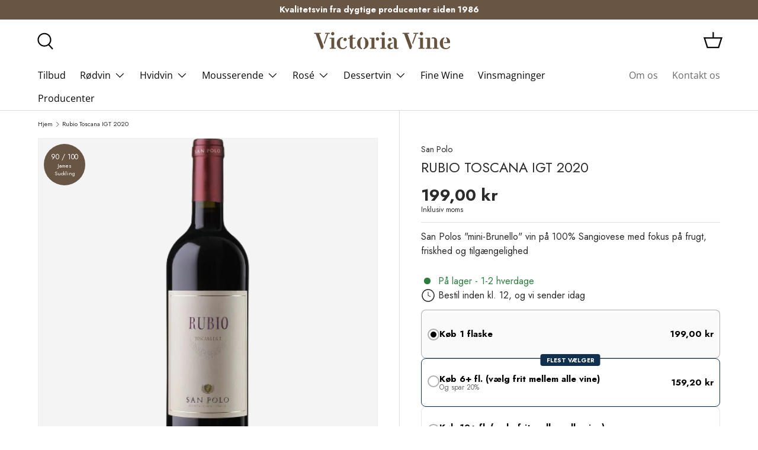

--- FILE ---
content_type: text/html; charset=utf-8
request_url: https://victoriavine.dk/products/rubio-toscana-igt
body_size: 37330
content:
<!doctype html>
<html class="no-js" lang="da" dir="ltr">
<head><script type="text/javascript" charset="UTF-8" src="https://app.cookiepilot.dk/js/cookieconsent-victoriavine.dk.min.js"></script><meta charset="utf-8">
<meta name="viewport" content="width=device-width,initial-scale=1">
<title>Rubio Toscana IGT - San Polo &ndash; Victoria Vine</title><link rel="canonical" href="https://victoriavine.dk/products/rubio-toscana-igt"><link rel="icon" href="//victoriavine.dk/cdn/shop/files/logo-v.png?crop=center&height=48&v=1614415204&width=48" type="image/png">
  <link rel="apple-touch-icon" href="//victoriavine.dk/cdn/shop/files/logo-v.png?crop=center&height=180&v=1614415204&width=180"><meta name="description" content="San Polos entry-level vin på 100% Sangiovese med fokus på frugt, friskhed og tilgængelighed. Vinen er lagret udelukkende på rustfrie ståltanke i 10 mdr., derefter 4 mdr. på flaske. Rubio er moderne og elegant og kan med fordel indtages ungt, om end den godt kan gemmes i 5-7 år."><meta property="og:site_name" content="Victoria Vine">
<meta property="og:url" content="https://victoriavine.dk/products/rubio-toscana-igt">
<meta property="og:title" content="Rubio Toscana IGT - San Polo">
<meta property="og:type" content="product">
<meta property="og:description" content="San Polos entry-level vin på 100% Sangiovese med fokus på frugt, friskhed og tilgængelighed. Vinen er lagret udelukkende på rustfrie ståltanke i 10 mdr., derefter 4 mdr. på flaske. Rubio er moderne og elegant og kan med fordel indtages ungt, om end den godt kan gemmes i 5-7 år."><meta property="og:image" content="https://victoriavine.dk/cdn/shop/files/p-Rubio.png?crop=center&height=1200&v=1704884131&width=1200">
  <meta property="og:image:secure_url" content="https://victoriavine.dk/cdn/shop/files/p-Rubio.png?crop=center&height=1200&v=1704884131&width=1200">
  <meta property="og:image:width" content="500">
  <meta property="og:image:height" content="500"><meta property="og:price:amount" content="199,00">
  <meta property="og:price:currency" content="DKK"><meta name="twitter:card" content="summary_large_image">
<meta name="twitter:title" content="Rubio Toscana IGT - San Polo">
<meta name="twitter:description" content="San Polos entry-level vin på 100% Sangiovese med fokus på frugt, friskhed og tilgængelighed. Vinen er lagret udelukkende på rustfrie ståltanke i 10 mdr., derefter 4 mdr. på flaske. Rubio er moderne og elegant og kan med fordel indtages ungt, om end den godt kan gemmes i 5-7 år.">
<link rel="preload" href="//victoriavine.dk/cdn/shop/t/35/assets/main.css?v=107163659275267588191760358564" as="style"><style data-shopify>
@font-face {
  font-family: Jost;
  font-weight: 400;
  font-style: normal;
  font-display: swap;
  src: url("//victoriavine.dk/cdn/fonts/jost/jost_n4.d47a1b6347ce4a4c9f437608011273009d91f2b7.woff2") format("woff2"),
       url("//victoriavine.dk/cdn/fonts/jost/jost_n4.791c46290e672b3f85c3d1c651ef2efa3819eadd.woff") format("woff");
}
@font-face {
  font-family: Jost;
  font-weight: 700;
  font-style: normal;
  font-display: swap;
  src: url("//victoriavine.dk/cdn/fonts/jost/jost_n7.921dc18c13fa0b0c94c5e2517ffe06139c3615a3.woff2") format("woff2"),
       url("//victoriavine.dk/cdn/fonts/jost/jost_n7.cbfc16c98c1e195f46c536e775e4e959c5f2f22b.woff") format("woff");
}
@font-face {
  font-family: Jost;
  font-weight: 400;
  font-style: italic;
  font-display: swap;
  src: url("//victoriavine.dk/cdn/fonts/jost/jost_i4.b690098389649750ada222b9763d55796c5283a5.woff2") format("woff2"),
       url("//victoriavine.dk/cdn/fonts/jost/jost_i4.fd766415a47e50b9e391ae7ec04e2ae25e7e28b0.woff") format("woff");
}
@font-face {
  font-family: Jost;
  font-weight: 700;
  font-style: italic;
  font-display: swap;
  src: url("//victoriavine.dk/cdn/fonts/jost/jost_i7.d8201b854e41e19d7ed9b1a31fe4fe71deea6d3f.woff2") format("woff2"),
       url("//victoriavine.dk/cdn/fonts/jost/jost_i7.eae515c34e26b6c853efddc3fc0c552e0de63757.woff") format("woff");
}
@font-face {
  font-family: Jost;
  font-weight: 400;
  font-style: normal;
  font-display: swap;
  src: url("//victoriavine.dk/cdn/fonts/jost/jost_n4.d47a1b6347ce4a4c9f437608011273009d91f2b7.woff2") format("woff2"),
       url("//victoriavine.dk/cdn/fonts/jost/jost_n4.791c46290e672b3f85c3d1c651ef2efa3819eadd.woff") format("woff");
}
@font-face {
  font-family: "Open Sans";
  font-weight: 400;
  font-style: normal;
  font-display: swap;
  src: url("//victoriavine.dk/cdn/fonts/open_sans/opensans_n4.c32e4d4eca5273f6d4ee95ddf54b5bbb75fc9b61.woff2") format("woff2"),
       url("//victoriavine.dk/cdn/fonts/open_sans/opensans_n4.5f3406f8d94162b37bfa232b486ac93ee892406d.woff") format("woff");
}
:root {
      --bg-color: 255 255 255 / 1.0;
      --bg-color-og: 255 255 255 / 1.0;
      --heading-color: 42 43 42;
      --text-color: 42 43 42;
      --text-color-og: 42 43 42;
      --scrollbar-color: 42 43 42;
      --link-color: 42 43 42;
      --link-color-og: 42 43 42;
      --star-color: 255 159 28;
      --payment-icons-gap: 8px;--swatch-border-color-default: 212 213 212;
        --swatch-border-color-active: 149 149 149;
        --swatch-card-size: 24px;
        --swatch-variant-picker-size: 64px;--color-scheme-1-bg: 244 244 244 / 1.0;
      --color-scheme-1-grad: linear-gradient(180deg, rgba(244, 244, 244, 1), rgba(244, 244, 244, 1) 100%);
      --color-scheme-1-heading: 42 43 42;
      --color-scheme-1-text: 42 43 42;
      --color-scheme-1-btn-bg: 105 85 67;
      --color-scheme-1-btn-text: 255 255 255;
      --color-scheme-1-btn-bg-hover: 137 119 102;--color-scheme-2-bg: 0 126 18 / 1.0;
      --color-scheme-2-grad: linear-gradient(225deg, rgba(40, 155, 61, 0.88) 8%, rgba(41, 47, 54, 1) 69%, rgba(20, 20, 20, 1) 77%);
      --color-scheme-2-heading: 255 88 13;
      --color-scheme-2-text: 255 255 255;
      --color-scheme-2-btn-bg: 255 88 13;
      --color-scheme-2-btn-text: 255 255 255;
      --color-scheme-2-btn-bg-hover: 255 124 64;--color-scheme-3-bg: 105 85 67 / 1.0;
      --color-scheme-3-grad: ;
      --color-scheme-3-heading: 255 255 255;
      --color-scheme-3-text: 255 255 255;
      --color-scheme-3-btn-bg: 42 43 42;
      --color-scheme-3-btn-text: 255 255 255;
      --color-scheme-3-btn-bg-hover: 82 83 82;

      --drawer-bg-color: 255 255 255 / 1.0;
      --drawer-text-color: 42 43 42;

      --panel-bg-color: 244 244 244 / 1.0;
      --panel-heading-color: 42 43 42;
      --panel-text-color: 42 43 42;

      --in-stock-text-color: 44 126 63;
      --low-stock-text-color: 247 195 70;
      --very-low-stock-text-color: 213 47 90;
      --no-stock-text-color: 85 85 85;
      --no-stock-backordered-text-color: 26 102 210;

      --error-bg-color: 252 237 238;
      --error-text-color: 180 12 28;
      --success-bg-color: 232 246 234;
      --success-text-color: 44 126 63;
      --info-bg-color: 228 237 250;
      --info-text-color: 26 102 210;

      --heading-font-family: Jost, sans-serif;
      --heading-font-style: normal;
      --heading-font-weight: 400;
      --heading-scale-start: 4;

      --navigation-font-family: "Open Sans", sans-serif;
      --navigation-font-style: normal;
      --navigation-font-weight: 400;
      --heading-text-transform: uppercase;

      --subheading-text-transform: uppercase;
      --body-font-family: Jost, sans-serif;
      --body-font-style: normal;
      --body-font-weight: 400;
      --body-font-size: 16;

      --section-gap: 48;
      --heading-gap: calc(8 * var(--space-unit));--grid-column-gap: 20px;--btn-bg-color: 105 85 67;
      --btn-bg-hover-color: 137 119 102;
      --btn-text-color: 255 255 255;
      --btn-bg-color-og: 105 85 67;
      --btn-text-color-og: 255 255 255;
      --btn-alt-bg-color: 255 255 255;
      --btn-alt-bg-alpha: 1.0;
      --btn-alt-text-color: 42 43 42;
      --btn-border-width: 1px;
      --btn-padding-y: 12px;

      
      --btn-border-radius: 5px;
      

      --btn-lg-border-radius: 50%;
      --btn-icon-border-radius: 50%;
      --input-with-btn-inner-radius: var(--btn-border-radius);
      --btn-text-transform: uppercase;

      --input-bg-color: 255 255 255 / 1.0;
      --input-text-color: 42 43 42;
      --input-border-width: 1px;
      --input-border-radius: 4px;
      --textarea-border-radius: 4px;
      --input-border-radius: 5px;
      --input-bg-color-diff-3: #f7f7f7;
      --input-bg-color-diff-6: #f0f0f0;

      --modal-border-radius: 16px;
      --modal-overlay-color: 0 0 0;
      --modal-overlay-opacity: 0.4;
      --drawer-border-radius: 16px;
      --overlay-border-radius: 0px;

      --custom-label-bg-color: 105 85 67;
      --custom-label-text-color: 255 255 255;--sale-label-bg-color: 105 85 67;
      --sale-label-text-color: 255 255 255;--sold-out-label-bg-color: 42 43 42;
      --sold-out-label-text-color: 255 255 255;--new-label-bg-color: 105 85 67;
      --new-label-text-color: 255 255 255;--preorder-label-bg-color: 0 166 237;
      --preorder-label-text-color: 255 255 255;

      --collection-label-color: 0 126 18;

      --page-width: 1500px;
      --gutter-sm: 20px;
      --gutter-md: 32px;
      --gutter-lg: 64px;

      --payment-terms-bg-color: #ffffff;

      --coll-card-bg-color: #F9F9F9;
      --coll-card-border-color: #f2f2f2;

      --card-highlight-bg-color: #f0eeee;
      --card-highlight-text-color: 85 85 85;
      --card-highlight-border-color: #E1E1E1;--card-bg-color: #fcfcfc;
      --card-text-color: 38 38 43;
      --card-border-color: #f2f2f2;
        
          --aos-animate-duration: 0.6s;
        

        
          --aos-min-width: 0;
        
      

      --reading-width: 48em;
    }

    @media (max-width: 769px) {
      :root {
        --reading-width: 36em;
      }
    }
  </style><link rel="stylesheet" href="//victoriavine.dk/cdn/shop/t/35/assets/main.css?v=107163659275267588191760358564">
  <script src="//victoriavine.dk/cdn/shop/t/35/assets/main.js?v=76476094356780495751760358564" defer="defer"></script><link rel="preload" href="//victoriavine.dk/cdn/fonts/jost/jost_n4.d47a1b6347ce4a4c9f437608011273009d91f2b7.woff2" as="font" type="font/woff2" crossorigin fetchpriority="high"><link rel="preload" href="//victoriavine.dk/cdn/fonts/jost/jost_n4.d47a1b6347ce4a4c9f437608011273009d91f2b7.woff2" as="font" type="font/woff2" crossorigin fetchpriority="high"><script>window.performance && window.performance.mark && window.performance.mark('shopify.content_for_header.start');</script><meta name="facebook-domain-verification" content="vhrorox2dy0h1lxfj01dwxqo2wj0vi">
<meta name="google-site-verification" content="igTCSxyGPQqj0KpkATbtlIkV-GHVjYWtJVvKPYQr7kw">
<meta id="shopify-digital-wallet" name="shopify-digital-wallet" content="/26006938/digital_wallets/dialog">
<link rel="alternate" type="application/json+oembed" href="https://victoriavine.dk/products/rubio-toscana-igt.oembed">
<script async="async" src="/checkouts/internal/preloads.js?locale=da-DK"></script>
<script id="shopify-features" type="application/json">{"accessToken":"a41bb5496c27e85f25e02b25279cfd24","betas":["rich-media-storefront-analytics"],"domain":"victoriavine.dk","predictiveSearch":true,"shopId":26006938,"locale":"da"}</script>
<script>var Shopify = Shopify || {};
Shopify.shop = "victoriavine.myshopify.com";
Shopify.locale = "da";
Shopify.currency = {"active":"DKK","rate":"1.0"};
Shopify.country = "DK";
Shopify.theme = {"name":"shophelten-enterprise\/victoria-vine-dk","id":188460073303,"schema_name":"Enterprise","schema_version":"1.6.2-shophelten-1.0.0","theme_store_id":null,"role":"main"};
Shopify.theme.handle = "null";
Shopify.theme.style = {"id":null,"handle":null};
Shopify.cdnHost = "victoriavine.dk/cdn";
Shopify.routes = Shopify.routes || {};
Shopify.routes.root = "/";</script>
<script type="module">!function(o){(o.Shopify=o.Shopify||{}).modules=!0}(window);</script>
<script>!function(o){function n(){var o=[];function n(){o.push(Array.prototype.slice.apply(arguments))}return n.q=o,n}var t=o.Shopify=o.Shopify||{};t.loadFeatures=n(),t.autoloadFeatures=n()}(window);</script>
<script id="shop-js-analytics" type="application/json">{"pageType":"product"}</script>
<script defer="defer" async type="module" src="//victoriavine.dk/cdn/shopifycloud/shop-js/modules/v2/client.init-shop-cart-sync_BWUFHQxD.da.esm.js"></script>
<script defer="defer" async type="module" src="//victoriavine.dk/cdn/shopifycloud/shop-js/modules/v2/chunk.common_CxPaeDJ-.esm.js"></script>
<script defer="defer" async type="module" src="//victoriavine.dk/cdn/shopifycloud/shop-js/modules/v2/chunk.modal_DY3Xiats.esm.js"></script>
<script type="module">
  await import("//victoriavine.dk/cdn/shopifycloud/shop-js/modules/v2/client.init-shop-cart-sync_BWUFHQxD.da.esm.js");
await import("//victoriavine.dk/cdn/shopifycloud/shop-js/modules/v2/chunk.common_CxPaeDJ-.esm.js");
await import("//victoriavine.dk/cdn/shopifycloud/shop-js/modules/v2/chunk.modal_DY3Xiats.esm.js");

  window.Shopify.SignInWithShop?.initShopCartSync?.({"fedCMEnabled":true,"windoidEnabled":true});

</script>
<script>(function() {
  var isLoaded = false;
  function asyncLoad() {
    if (isLoaded) return;
    isLoaded = true;
    var urls = ["https:\/\/chimpstatic.com\/mcjs-connected\/js\/users\/0325d3c9af47fc28cf9a5f885\/35d7cde192004a6c8f68cf64f.js?shop=victoriavine.myshopify.com","https:\/\/ecommplugins-scripts.trustpilot.com\/v2.1\/js\/header.min.js?settings=eyJrZXkiOiJvNVRSS1EwcXhIZUlWSGtiIiwicyI6Im5vbmUifQ==\u0026shop=victoriavine.myshopify.com","https:\/\/ecommplugins-scripts.trustpilot.com\/v2.1\/js\/success.min.js?settings=eyJrZXkiOiJvNVRSS1EwcXhIZUlWSGtiIiwicyI6Im5vbmUiLCJ0IjpbIm9yZGVycy9mdWxmaWxsZWQiXSwidiI6IiIsImEiOiIifQ==\u0026shop=victoriavine.myshopify.com","https:\/\/ecommplugins-trustboxsettings.trustpilot.com\/victoriavine.myshopify.com.js?settings=1742801665584\u0026shop=victoriavine.myshopify.com"];
    for (var i = 0; i < urls.length; i++) {
      var s = document.createElement('script');
      s.type = 'text/javascript';
      s.async = true;
      s.src = urls[i];
      var x = document.getElementsByTagName('script')[0];
      x.parentNode.insertBefore(s, x);
    }
  };
  if(window.attachEvent) {
    window.attachEvent('onload', asyncLoad);
  } else {
    window.addEventListener('load', asyncLoad, false);
  }
})();</script>
<script id="__st">var __st={"a":26006938,"offset":3600,"reqid":"2a5c0d03-8b58-4fd3-b801-77c13165f608-1769763384","pageurl":"victoriavine.dk\/products\/rubio-toscana-igt","u":"3c169c39f141","p":"product","rtyp":"product","rid":8427414585687};</script>
<script>window.ShopifyPaypalV4VisibilityTracking = true;</script>
<script id="captcha-bootstrap">!function(){'use strict';const t='contact',e='account',n='new_comment',o=[[t,t],['blogs',n],['comments',n],[t,'customer']],c=[[e,'customer_login'],[e,'guest_login'],[e,'recover_customer_password'],[e,'create_customer']],r=t=>t.map((([t,e])=>`form[action*='/${t}']:not([data-nocaptcha='true']) input[name='form_type'][value='${e}']`)).join(','),a=t=>()=>t?[...document.querySelectorAll(t)].map((t=>t.form)):[];function s(){const t=[...o],e=r(t);return a(e)}const i='password',u='form_key',d=['recaptcha-v3-token','g-recaptcha-response','h-captcha-response',i],f=()=>{try{return window.sessionStorage}catch{return}},m='__shopify_v',_=t=>t.elements[u];function p(t,e,n=!1){try{const o=window.sessionStorage,c=JSON.parse(o.getItem(e)),{data:r}=function(t){const{data:e,action:n}=t;return t[m]||n?{data:e,action:n}:{data:t,action:n}}(c);for(const[e,n]of Object.entries(r))t.elements[e]&&(t.elements[e].value=n);n&&o.removeItem(e)}catch(o){console.error('form repopulation failed',{error:o})}}const l='form_type',E='cptcha';function T(t){t.dataset[E]=!0}const w=window,h=w.document,L='Shopify',v='ce_forms',y='captcha';let A=!1;((t,e)=>{const n=(g='f06e6c50-85a8-45c8-87d0-21a2b65856fe',I='https://cdn.shopify.com/shopifycloud/storefront-forms-hcaptcha/ce_storefront_forms_captcha_hcaptcha.v1.5.2.iife.js',D={infoText:'Beskyttet af hCaptcha',privacyText:'Beskyttelse af persondata',termsText:'Vilkår'},(t,e,n)=>{const o=w[L][v],c=o.bindForm;if(c)return c(t,g,e,D).then(n);var r;o.q.push([[t,g,e,D],n]),r=I,A||(h.body.append(Object.assign(h.createElement('script'),{id:'captcha-provider',async:!0,src:r})),A=!0)});var g,I,D;w[L]=w[L]||{},w[L][v]=w[L][v]||{},w[L][v].q=[],w[L][y]=w[L][y]||{},w[L][y].protect=function(t,e){n(t,void 0,e),T(t)},Object.freeze(w[L][y]),function(t,e,n,w,h,L){const[v,y,A,g]=function(t,e,n){const i=e?o:[],u=t?c:[],d=[...i,...u],f=r(d),m=r(i),_=r(d.filter((([t,e])=>n.includes(e))));return[a(f),a(m),a(_),s()]}(w,h,L),I=t=>{const e=t.target;return e instanceof HTMLFormElement?e:e&&e.form},D=t=>v().includes(t);t.addEventListener('submit',(t=>{const e=I(t);if(!e)return;const n=D(e)&&!e.dataset.hcaptchaBound&&!e.dataset.recaptchaBound,o=_(e),c=g().includes(e)&&(!o||!o.value);(n||c)&&t.preventDefault(),c&&!n&&(function(t){try{if(!f())return;!function(t){const e=f();if(!e)return;const n=_(t);if(!n)return;const o=n.value;o&&e.removeItem(o)}(t);const e=Array.from(Array(32),(()=>Math.random().toString(36)[2])).join('');!function(t,e){_(t)||t.append(Object.assign(document.createElement('input'),{type:'hidden',name:u})),t.elements[u].value=e}(t,e),function(t,e){const n=f();if(!n)return;const o=[...t.querySelectorAll(`input[type='${i}']`)].map((({name:t})=>t)),c=[...d,...o],r={};for(const[a,s]of new FormData(t).entries())c.includes(a)||(r[a]=s);n.setItem(e,JSON.stringify({[m]:1,action:t.action,data:r}))}(t,e)}catch(e){console.error('failed to persist form',e)}}(e),e.submit())}));const S=(t,e)=>{t&&!t.dataset[E]&&(n(t,e.some((e=>e===t))),T(t))};for(const o of['focusin','change'])t.addEventListener(o,(t=>{const e=I(t);D(e)&&S(e,y())}));const B=e.get('form_key'),M=e.get(l),P=B&&M;t.addEventListener('DOMContentLoaded',(()=>{const t=y();if(P)for(const e of t)e.elements[l].value===M&&p(e,B);[...new Set([...A(),...v().filter((t=>'true'===t.dataset.shopifyCaptcha))])].forEach((e=>S(e,t)))}))}(h,new URLSearchParams(w.location.search),n,t,e,['guest_login'])})(!0,!0)}();</script>
<script integrity="sha256-4kQ18oKyAcykRKYeNunJcIwy7WH5gtpwJnB7kiuLZ1E=" data-source-attribution="shopify.loadfeatures" defer="defer" src="//victoriavine.dk/cdn/shopifycloud/storefront/assets/storefront/load_feature-a0a9edcb.js" crossorigin="anonymous"></script>
<script data-source-attribution="shopify.dynamic_checkout.dynamic.init">var Shopify=Shopify||{};Shopify.PaymentButton=Shopify.PaymentButton||{isStorefrontPortableWallets:!0,init:function(){window.Shopify.PaymentButton.init=function(){};var t=document.createElement("script");t.src="https://victoriavine.dk/cdn/shopifycloud/portable-wallets/latest/portable-wallets.da.js",t.type="module",document.head.appendChild(t)}};
</script>
<script data-source-attribution="shopify.dynamic_checkout.buyer_consent">
  function portableWalletsHideBuyerConsent(e){var t=document.getElementById("shopify-buyer-consent"),n=document.getElementById("shopify-subscription-policy-button");t&&n&&(t.classList.add("hidden"),t.setAttribute("aria-hidden","true"),n.removeEventListener("click",e))}function portableWalletsShowBuyerConsent(e){var t=document.getElementById("shopify-buyer-consent"),n=document.getElementById("shopify-subscription-policy-button");t&&n&&(t.classList.remove("hidden"),t.removeAttribute("aria-hidden"),n.addEventListener("click",e))}window.Shopify?.PaymentButton&&(window.Shopify.PaymentButton.hideBuyerConsent=portableWalletsHideBuyerConsent,window.Shopify.PaymentButton.showBuyerConsent=portableWalletsShowBuyerConsent);
</script>
<script data-source-attribution="shopify.dynamic_checkout.cart.bootstrap">document.addEventListener("DOMContentLoaded",(function(){function t(){return document.querySelector("shopify-accelerated-checkout-cart, shopify-accelerated-checkout")}if(t())Shopify.PaymentButton.init();else{new MutationObserver((function(e,n){t()&&(Shopify.PaymentButton.init(),n.disconnect())})).observe(document.body,{childList:!0,subtree:!0})}}));
</script>
<script id="sections-script" data-sections="header,footer" defer="defer" src="//victoriavine.dk/cdn/shop/t/35/compiled_assets/scripts.js?v=7136"></script>
<script>window.performance && window.performance.mark && window.performance.mark('shopify.content_for_header.end');</script>

    <script src="//victoriavine.dk/cdn/shop/t/35/assets/animate-on-scroll.js?v=15249566486942820451760358565" defer="defer"></script>
    <link rel="stylesheet" href="//victoriavine.dk/cdn/shop/t/35/assets/animate-on-scroll.css?v=116194678796051782541760358565">
  
<script>
      window.Product = window.Product || {};
      window.Product.inventory = window.Product.inventory || {};
      window.Product.inventory = {46756745609559: {
            backorder_date: '',
            is_backorder: false,
            translations: {
              backorder: 'Restordre: Forventet på lager d. {{ date }}',
            }
          }};
    </script><script>document.documentElement.className = document.documentElement.className.replace('no-js', 'js');</script>

  
<link href="//victoriavine.dk/cdn/shop/t/35/assets/custom.css?v=85182352560417124581768905546" rel="stylesheet" type="text/css" media="all" /><script>
    document.addEventListener('DOMContentLoaded', ()=> {
      const waitForInputSearch = setInterval(() => {
        const input = document.querySelector('predictive-search form input.search__input');
        if (input && window.boostWidgetIntegration) {
          window.boostWidgetIntegration.status = "ready";
          clearInterval(waitForInputSearch);

          setTimeout(() => {
            window.dispatchEvent(new CustomEvent('bind-search-input'));
          }, 200);
        } else if (window.boostWidgetIntegration) {
          window.boostWidgetIntegration.status = "initializing";
        }
      }, 50);
    });


  </script><link href="//victoriavine.dk/cdn/shop/t/35/assets/shophelten-optimizations.css?v=111552471132818926821765181523" rel="stylesheet" type="text/css" media="all" /><!-- Google Tag Manager -->
<script>(function(w,d,s,l,i){w[l]=w[l]||[];w[l].push({'gtm.start':
new Date().getTime(),event:'gtm.js'});var f=d.getElementsByTagName(s)[0],
j=d.createElement(s),dl=l!='dataLayer'?'&l='+l:'';j.async=true;j.src=
'https://www.googletagmanager.com/gtm.js?id='+i+dl;f.parentNode.insertBefore(j,f);
})(window,document,'script','dataLayer','GTM-TS6V32F');</script>
<!-- End Google Tag Manager -->
<script src="https://t.contentsquare.net/uxa/d104969402347.js"></script><!-- BEGIN app block: shopify://apps/klaviyo-email-marketing-sms/blocks/klaviyo-onsite-embed/2632fe16-c075-4321-a88b-50b567f42507 -->












  <script async src="https://static.klaviyo.com/onsite/js/RPXMct/klaviyo.js?company_id=RPXMct"></script>
  <script>!function(){if(!window.klaviyo){window._klOnsite=window._klOnsite||[];try{window.klaviyo=new Proxy({},{get:function(n,i){return"push"===i?function(){var n;(n=window._klOnsite).push.apply(n,arguments)}:function(){for(var n=arguments.length,o=new Array(n),w=0;w<n;w++)o[w]=arguments[w];var t="function"==typeof o[o.length-1]?o.pop():void 0,e=new Promise((function(n){window._klOnsite.push([i].concat(o,[function(i){t&&t(i),n(i)}]))}));return e}}})}catch(n){window.klaviyo=window.klaviyo||[],window.klaviyo.push=function(){var n;(n=window._klOnsite).push.apply(n,arguments)}}}}();</script>

  
    <script id="viewed_product">
      if (item == null) {
        var _learnq = _learnq || [];

        var MetafieldReviews = null
        var MetafieldYotpoRating = null
        var MetafieldYotpoCount = null
        var MetafieldLooxRating = null
        var MetafieldLooxCount = null
        var okendoProduct = null
        var okendoProductReviewCount = null
        var okendoProductReviewAverageValue = null
        try {
          // The following fields are used for Customer Hub recently viewed in order to add reviews.
          // This information is not part of __kla_viewed. Instead, it is part of __kla_viewed_reviewed_items
          MetafieldReviews = {};
          MetafieldYotpoRating = null
          MetafieldYotpoCount = null
          MetafieldLooxRating = null
          MetafieldLooxCount = null

          okendoProduct = null
          // If the okendo metafield is not legacy, it will error, which then requires the new json formatted data
          if (okendoProduct && 'error' in okendoProduct) {
            okendoProduct = null
          }
          okendoProductReviewCount = okendoProduct ? okendoProduct.reviewCount : null
          okendoProductReviewAverageValue = okendoProduct ? okendoProduct.reviewAverageValue : null
        } catch (error) {
          console.error('Error in Klaviyo onsite reviews tracking:', error);
        }

        var item = {
          Name: "Rubio Toscana IGT 2020",
          ProductID: 8427414585687,
          Categories: ["Alle vine","Ikke tilbud","Italien","Mængderabat kampagne","Not on sale","Rødvin","Toscana"],
          ImageURL: "https://victoriavine.dk/cdn/shop/files/p-Rubio_grande.png?v=1704884131",
          URL: "https://victoriavine.dk/products/rubio-toscana-igt",
          Brand: "San Polo",
          Price: "199,00 kr",
          Value: "199,00",
          CompareAtPrice: "0,00 kr"
        };
        _learnq.push(['track', 'Viewed Product', item]);
        _learnq.push(['trackViewedItem', {
          Title: item.Name,
          ItemId: item.ProductID,
          Categories: item.Categories,
          ImageUrl: item.ImageURL,
          Url: item.URL,
          Metadata: {
            Brand: item.Brand,
            Price: item.Price,
            Value: item.Value,
            CompareAtPrice: item.CompareAtPrice
          },
          metafields:{
            reviews: MetafieldReviews,
            yotpo:{
              rating: MetafieldYotpoRating,
              count: MetafieldYotpoCount,
            },
            loox:{
              rating: MetafieldLooxRating,
              count: MetafieldLooxCount,
            },
            okendo: {
              rating: okendoProductReviewAverageValue,
              count: okendoProductReviewCount,
            }
          }
        }]);
      }
    </script>
  




  <script>
    window.klaviyoReviewsProductDesignMode = false
  </script>







<!-- END app block --><script src="https://cdn.shopify.com/extensions/0b732819-c1e5-4642-aa51-bb5c89405ebb/eid-mitid-aldersbekraeftelse-80/assets/app.js" type="text/javascript" defer="defer"></script>
<link href="https://cdn.shopify.com/extensions/0b732819-c1e5-4642-aa51-bb5c89405ebb/eid-mitid-aldersbekraeftelse-80/assets/app.css" rel="stylesheet" type="text/css" media="all">
<script src="https://cdn.shopify.com/extensions/019b0ca3-aa13-7aa2-a0b4-6cb667a1f6f7/essential-countdown-timer-55/assets/countdown_timer_essential_apps.min.js" type="text/javascript" defer="defer"></script>
<link href="https://monorail-edge.shopifysvc.com" rel="dns-prefetch">
<script>(function(){if ("sendBeacon" in navigator && "performance" in window) {try {var session_token_from_headers = performance.getEntriesByType('navigation')[0].serverTiming.find(x => x.name == '_s').description;} catch {var session_token_from_headers = undefined;}var session_cookie_matches = document.cookie.match(/_shopify_s=([^;]*)/);var session_token_from_cookie = session_cookie_matches && session_cookie_matches.length === 2 ? session_cookie_matches[1] : "";var session_token = session_token_from_headers || session_token_from_cookie || "";function handle_abandonment_event(e) {var entries = performance.getEntries().filter(function(entry) {return /monorail-edge.shopifysvc.com/.test(entry.name);});if (!window.abandonment_tracked && entries.length === 0) {window.abandonment_tracked = true;var currentMs = Date.now();var navigation_start = performance.timing.navigationStart;var payload = {shop_id: 26006938,url: window.location.href,navigation_start,duration: currentMs - navigation_start,session_token,page_type: "product"};window.navigator.sendBeacon("https://monorail-edge.shopifysvc.com/v1/produce", JSON.stringify({schema_id: "online_store_buyer_site_abandonment/1.1",payload: payload,metadata: {event_created_at_ms: currentMs,event_sent_at_ms: currentMs}}));}}window.addEventListener('pagehide', handle_abandonment_event);}}());</script>
<script id="web-pixels-manager-setup">(function e(e,d,r,n,o){if(void 0===o&&(o={}),!Boolean(null===(a=null===(i=window.Shopify)||void 0===i?void 0:i.analytics)||void 0===a?void 0:a.replayQueue)){var i,a;window.Shopify=window.Shopify||{};var t=window.Shopify;t.analytics=t.analytics||{};var s=t.analytics;s.replayQueue=[],s.publish=function(e,d,r){return s.replayQueue.push([e,d,r]),!0};try{self.performance.mark("wpm:start")}catch(e){}var l=function(){var e={modern:/Edge?\/(1{2}[4-9]|1[2-9]\d|[2-9]\d{2}|\d{4,})\.\d+(\.\d+|)|Firefox\/(1{2}[4-9]|1[2-9]\d|[2-9]\d{2}|\d{4,})\.\d+(\.\d+|)|Chrom(ium|e)\/(9{2}|\d{3,})\.\d+(\.\d+|)|(Maci|X1{2}).+ Version\/(15\.\d+|(1[6-9]|[2-9]\d|\d{3,})\.\d+)([,.]\d+|)( \(\w+\)|)( Mobile\/\w+|) Safari\/|Chrome.+OPR\/(9{2}|\d{3,})\.\d+\.\d+|(CPU[ +]OS|iPhone[ +]OS|CPU[ +]iPhone|CPU IPhone OS|CPU iPad OS)[ +]+(15[._]\d+|(1[6-9]|[2-9]\d|\d{3,})[._]\d+)([._]\d+|)|Android:?[ /-](13[3-9]|1[4-9]\d|[2-9]\d{2}|\d{4,})(\.\d+|)(\.\d+|)|Android.+Firefox\/(13[5-9]|1[4-9]\d|[2-9]\d{2}|\d{4,})\.\d+(\.\d+|)|Android.+Chrom(ium|e)\/(13[3-9]|1[4-9]\d|[2-9]\d{2}|\d{4,})\.\d+(\.\d+|)|SamsungBrowser\/([2-9]\d|\d{3,})\.\d+/,legacy:/Edge?\/(1[6-9]|[2-9]\d|\d{3,})\.\d+(\.\d+|)|Firefox\/(5[4-9]|[6-9]\d|\d{3,})\.\d+(\.\d+|)|Chrom(ium|e)\/(5[1-9]|[6-9]\d|\d{3,})\.\d+(\.\d+|)([\d.]+$|.*Safari\/(?![\d.]+ Edge\/[\d.]+$))|(Maci|X1{2}).+ Version\/(10\.\d+|(1[1-9]|[2-9]\d|\d{3,})\.\d+)([,.]\d+|)( \(\w+\)|)( Mobile\/\w+|) Safari\/|Chrome.+OPR\/(3[89]|[4-9]\d|\d{3,})\.\d+\.\d+|(CPU[ +]OS|iPhone[ +]OS|CPU[ +]iPhone|CPU IPhone OS|CPU iPad OS)[ +]+(10[._]\d+|(1[1-9]|[2-9]\d|\d{3,})[._]\d+)([._]\d+|)|Android:?[ /-](13[3-9]|1[4-9]\d|[2-9]\d{2}|\d{4,})(\.\d+|)(\.\d+|)|Mobile Safari.+OPR\/([89]\d|\d{3,})\.\d+\.\d+|Android.+Firefox\/(13[5-9]|1[4-9]\d|[2-9]\d{2}|\d{4,})\.\d+(\.\d+|)|Android.+Chrom(ium|e)\/(13[3-9]|1[4-9]\d|[2-9]\d{2}|\d{4,})\.\d+(\.\d+|)|Android.+(UC? ?Browser|UCWEB|U3)[ /]?(15\.([5-9]|\d{2,})|(1[6-9]|[2-9]\d|\d{3,})\.\d+)\.\d+|SamsungBrowser\/(5\.\d+|([6-9]|\d{2,})\.\d+)|Android.+MQ{2}Browser\/(14(\.(9|\d{2,})|)|(1[5-9]|[2-9]\d|\d{3,})(\.\d+|))(\.\d+|)|K[Aa][Ii]OS\/(3\.\d+|([4-9]|\d{2,})\.\d+)(\.\d+|)/},d=e.modern,r=e.legacy,n=navigator.userAgent;return n.match(d)?"modern":n.match(r)?"legacy":"unknown"}(),u="modern"===l?"modern":"legacy",c=(null!=n?n:{modern:"",legacy:""})[u],f=function(e){return[e.baseUrl,"/wpm","/b",e.hashVersion,"modern"===e.buildTarget?"m":"l",".js"].join("")}({baseUrl:d,hashVersion:r,buildTarget:u}),m=function(e){var d=e.version,r=e.bundleTarget,n=e.surface,o=e.pageUrl,i=e.monorailEndpoint;return{emit:function(e){var a=e.status,t=e.errorMsg,s=(new Date).getTime(),l=JSON.stringify({metadata:{event_sent_at_ms:s},events:[{schema_id:"web_pixels_manager_load/3.1",payload:{version:d,bundle_target:r,page_url:o,status:a,surface:n,error_msg:t},metadata:{event_created_at_ms:s}}]});if(!i)return console&&console.warn&&console.warn("[Web Pixels Manager] No Monorail endpoint provided, skipping logging."),!1;try{return self.navigator.sendBeacon.bind(self.navigator)(i,l)}catch(e){}var u=new XMLHttpRequest;try{return u.open("POST",i,!0),u.setRequestHeader("Content-Type","text/plain"),u.send(l),!0}catch(e){return console&&console.warn&&console.warn("[Web Pixels Manager] Got an unhandled error while logging to Monorail."),!1}}}}({version:r,bundleTarget:l,surface:e.surface,pageUrl:self.location.href,monorailEndpoint:e.monorailEndpoint});try{o.browserTarget=l,function(e){var d=e.src,r=e.async,n=void 0===r||r,o=e.onload,i=e.onerror,a=e.sri,t=e.scriptDataAttributes,s=void 0===t?{}:t,l=document.createElement("script"),u=document.querySelector("head"),c=document.querySelector("body");if(l.async=n,l.src=d,a&&(l.integrity=a,l.crossOrigin="anonymous"),s)for(var f in s)if(Object.prototype.hasOwnProperty.call(s,f))try{l.dataset[f]=s[f]}catch(e){}if(o&&l.addEventListener("load",o),i&&l.addEventListener("error",i),u)u.appendChild(l);else{if(!c)throw new Error("Did not find a head or body element to append the script");c.appendChild(l)}}({src:f,async:!0,onload:function(){if(!function(){var e,d;return Boolean(null===(d=null===(e=window.Shopify)||void 0===e?void 0:e.analytics)||void 0===d?void 0:d.initialized)}()){var d=window.webPixelsManager.init(e)||void 0;if(d){var r=window.Shopify.analytics;r.replayQueue.forEach((function(e){var r=e[0],n=e[1],o=e[2];d.publishCustomEvent(r,n,o)})),r.replayQueue=[],r.publish=d.publishCustomEvent,r.visitor=d.visitor,r.initialized=!0}}},onerror:function(){return m.emit({status:"failed",errorMsg:"".concat(f," has failed to load")})},sri:function(e){var d=/^sha384-[A-Za-z0-9+/=]+$/;return"string"==typeof e&&d.test(e)}(c)?c:"",scriptDataAttributes:o}),m.emit({status:"loading"})}catch(e){m.emit({status:"failed",errorMsg:(null==e?void 0:e.message)||"Unknown error"})}}})({shopId: 26006938,storefrontBaseUrl: "https://victoriavine.dk",extensionsBaseUrl: "https://extensions.shopifycdn.com/cdn/shopifycloud/web-pixels-manager",monorailEndpoint: "https://monorail-edge.shopifysvc.com/unstable/produce_batch",surface: "storefront-renderer",enabledBetaFlags: ["2dca8a86"],webPixelsConfigList: [{"id":"3024617815","configuration":"{\"accountID\":\"RPXMct\",\"webPixelConfig\":\"eyJlbmFibGVBZGRlZFRvQ2FydEV2ZW50cyI6IHRydWV9\"}","eventPayloadVersion":"v1","runtimeContext":"STRICT","scriptVersion":"524f6c1ee37bacdca7657a665bdca589","type":"APP","apiClientId":123074,"privacyPurposes":["ANALYTICS","MARKETING"],"dataSharingAdjustments":{"protectedCustomerApprovalScopes":["read_customer_address","read_customer_email","read_customer_name","read_customer_personal_data","read_customer_phone"]}},{"id":"1144619351","configuration":"{\"config\":\"{\\\"google_tag_ids\\\":[\\\"G-8FHRV3N11P\\\",\\\"AW-803774537\\\",\\\"GT-NFJXP4VF\\\",\\\"GTM-TS6V32F\\\"],\\\"target_country\\\":\\\"DK\\\",\\\"gtag_events\\\":[{\\\"type\\\":\\\"search\\\",\\\"action_label\\\":[\\\"G-8FHRV3N11P\\\",\\\"AW-803774537\\\/kGPbCN6bhK0bEMnAov8C\\\"]},{\\\"type\\\":\\\"begin_checkout\\\",\\\"action_label\\\":[\\\"G-8FHRV3N11P\\\",\\\"AW-803774537\\\/3U9OCNKbhK0bEMnAov8C\\\"]},{\\\"type\\\":\\\"view_item\\\",\\\"action_label\\\":[\\\"G-8FHRV3N11P\\\",\\\"AW-803774537\\\/p8jnCNubhK0bEMnAov8C\\\",\\\"MC-0W67PEMWDB\\\"]},{\\\"type\\\":\\\"purchase\\\",\\\"action_label\\\":[\\\"G-8FHRV3N11P\\\",\\\"AW-803774537\\\/ZgCTCM-bhK0bEMnAov8C\\\",\\\"MC-0W67PEMWDB\\\"]},{\\\"type\\\":\\\"page_view\\\",\\\"action_label\\\":[\\\"G-8FHRV3N11P\\\",\\\"AW-803774537\\\/oTEnCNibhK0bEMnAov8C\\\",\\\"MC-0W67PEMWDB\\\"]},{\\\"type\\\":\\\"add_payment_info\\\",\\\"action_label\\\":[\\\"G-8FHRV3N11P\\\",\\\"AW-803774537\\\/RMHmCOGbhK0bEMnAov8C\\\"]},{\\\"type\\\":\\\"add_to_cart\\\",\\\"action_label\\\":[\\\"G-8FHRV3N11P\\\",\\\"AW-803774537\\\/_TGgCNWbhK0bEMnAov8C\\\"]}],\\\"enable_monitoring_mode\\\":false}\"}","eventPayloadVersion":"v1","runtimeContext":"OPEN","scriptVersion":"b2a88bafab3e21179ed38636efcd8a93","type":"APP","apiClientId":1780363,"privacyPurposes":[],"dataSharingAdjustments":{"protectedCustomerApprovalScopes":["read_customer_address","read_customer_email","read_customer_name","read_customer_personal_data","read_customer_phone"]}},{"id":"362479959","configuration":"{\"pixel_id\":\"186935341956131\",\"pixel_type\":\"facebook_pixel\",\"metaapp_system_user_token\":\"-\"}","eventPayloadVersion":"v1","runtimeContext":"OPEN","scriptVersion":"ca16bc87fe92b6042fbaa3acc2fbdaa6","type":"APP","apiClientId":2329312,"privacyPurposes":["ANALYTICS","MARKETING","SALE_OF_DATA"],"dataSharingAdjustments":{"protectedCustomerApprovalScopes":["read_customer_address","read_customer_email","read_customer_name","read_customer_personal_data","read_customer_phone"]}},{"id":"181272919","eventPayloadVersion":"v1","runtimeContext":"LAX","scriptVersion":"1","type":"CUSTOM","privacyPurposes":["ANALYTICS"],"name":"Google Analytics tag (migrated)"},{"id":"264143191","eventPayloadVersion":"1","runtimeContext":"LAX","scriptVersion":"1","type":"CUSTOM","privacyPurposes":["ANALYTICS"],"name":"Google Tag Manager Pixel"},{"id":"281346391","eventPayloadVersion":"1","runtimeContext":"LAX","scriptVersion":"1","type":"CUSTOM","privacyPurposes":[],"name":"Reaktion Pixel"},{"id":"shopify-app-pixel","configuration":"{}","eventPayloadVersion":"v1","runtimeContext":"STRICT","scriptVersion":"0450","apiClientId":"shopify-pixel","type":"APP","privacyPurposes":["ANALYTICS","MARKETING"]},{"id":"shopify-custom-pixel","eventPayloadVersion":"v1","runtimeContext":"LAX","scriptVersion":"0450","apiClientId":"shopify-pixel","type":"CUSTOM","privacyPurposes":["ANALYTICS","MARKETING"]}],isMerchantRequest: false,initData: {"shop":{"name":"Victoria Vine","paymentSettings":{"currencyCode":"DKK"},"myshopifyDomain":"victoriavine.myshopify.com","countryCode":"DK","storefrontUrl":"https:\/\/victoriavine.dk"},"customer":null,"cart":null,"checkout":null,"productVariants":[{"price":{"amount":199.0,"currencyCode":"DKK"},"product":{"title":"Rubio Toscana IGT 2020","vendor":"San Polo","id":"8427414585687","untranslatedTitle":"Rubio Toscana IGT 2020","url":"\/products\/rubio-toscana-igt","type":"Rødvin"},"id":"46756745609559","image":{"src":"\/\/victoriavine.dk\/cdn\/shop\/files\/p-Rubio.png?v=1704884131"},"sku":"SAPO-RUB20","title":"Default Title","untranslatedTitle":"Default Title"}],"purchasingCompany":null},},"https://victoriavine.dk/cdn","1d2a099fw23dfb22ep557258f5m7a2edbae",{"modern":"","legacy":""},{"shopId":"26006938","storefrontBaseUrl":"https:\/\/victoriavine.dk","extensionBaseUrl":"https:\/\/extensions.shopifycdn.com\/cdn\/shopifycloud\/web-pixels-manager","surface":"storefront-renderer","enabledBetaFlags":"[\"2dca8a86\"]","isMerchantRequest":"false","hashVersion":"1d2a099fw23dfb22ep557258f5m7a2edbae","publish":"custom","events":"[[\"page_viewed\",{}],[\"product_viewed\",{\"productVariant\":{\"price\":{\"amount\":199.0,\"currencyCode\":\"DKK\"},\"product\":{\"title\":\"Rubio Toscana IGT 2020\",\"vendor\":\"San Polo\",\"id\":\"8427414585687\",\"untranslatedTitle\":\"Rubio Toscana IGT 2020\",\"url\":\"\/products\/rubio-toscana-igt\",\"type\":\"Rødvin\"},\"id\":\"46756745609559\",\"image\":{\"src\":\"\/\/victoriavine.dk\/cdn\/shop\/files\/p-Rubio.png?v=1704884131\"},\"sku\":\"SAPO-RUB20\",\"title\":\"Default Title\",\"untranslatedTitle\":\"Default Title\"}}]]"});</script><script>
  window.ShopifyAnalytics = window.ShopifyAnalytics || {};
  window.ShopifyAnalytics.meta = window.ShopifyAnalytics.meta || {};
  window.ShopifyAnalytics.meta.currency = 'DKK';
  var meta = {"product":{"id":8427414585687,"gid":"gid:\/\/shopify\/Product\/8427414585687","vendor":"San Polo","type":"Rødvin","handle":"rubio-toscana-igt","variants":[{"id":46756745609559,"price":19900,"name":"Rubio Toscana IGT 2020","public_title":null,"sku":"SAPO-RUB20"}],"remote":false},"page":{"pageType":"product","resourceType":"product","resourceId":8427414585687,"requestId":"2a5c0d03-8b58-4fd3-b801-77c13165f608-1769763384"}};
  for (var attr in meta) {
    window.ShopifyAnalytics.meta[attr] = meta[attr];
  }
</script>
<script class="analytics">
  (function () {
    var customDocumentWrite = function(content) {
      var jquery = null;

      if (window.jQuery) {
        jquery = window.jQuery;
      } else if (window.Checkout && window.Checkout.$) {
        jquery = window.Checkout.$;
      }

      if (jquery) {
        jquery('body').append(content);
      }
    };

    var hasLoggedConversion = function(token) {
      if (token) {
        return document.cookie.indexOf('loggedConversion=' + token) !== -1;
      }
      return false;
    }

    var setCookieIfConversion = function(token) {
      if (token) {
        var twoMonthsFromNow = new Date(Date.now());
        twoMonthsFromNow.setMonth(twoMonthsFromNow.getMonth() + 2);

        document.cookie = 'loggedConversion=' + token + '; expires=' + twoMonthsFromNow;
      }
    }

    var trekkie = window.ShopifyAnalytics.lib = window.trekkie = window.trekkie || [];
    if (trekkie.integrations) {
      return;
    }
    trekkie.methods = [
      'identify',
      'page',
      'ready',
      'track',
      'trackForm',
      'trackLink'
    ];
    trekkie.factory = function(method) {
      return function() {
        var args = Array.prototype.slice.call(arguments);
        args.unshift(method);
        trekkie.push(args);
        return trekkie;
      };
    };
    for (var i = 0; i < trekkie.methods.length; i++) {
      var key = trekkie.methods[i];
      trekkie[key] = trekkie.factory(key);
    }
    trekkie.load = function(config) {
      trekkie.config = config || {};
      trekkie.config.initialDocumentCookie = document.cookie;
      var first = document.getElementsByTagName('script')[0];
      var script = document.createElement('script');
      script.type = 'text/javascript';
      script.onerror = function(e) {
        var scriptFallback = document.createElement('script');
        scriptFallback.type = 'text/javascript';
        scriptFallback.onerror = function(error) {
                var Monorail = {
      produce: function produce(monorailDomain, schemaId, payload) {
        var currentMs = new Date().getTime();
        var event = {
          schema_id: schemaId,
          payload: payload,
          metadata: {
            event_created_at_ms: currentMs,
            event_sent_at_ms: currentMs
          }
        };
        return Monorail.sendRequest("https://" + monorailDomain + "/v1/produce", JSON.stringify(event));
      },
      sendRequest: function sendRequest(endpointUrl, payload) {
        // Try the sendBeacon API
        if (window && window.navigator && typeof window.navigator.sendBeacon === 'function' && typeof window.Blob === 'function' && !Monorail.isIos12()) {
          var blobData = new window.Blob([payload], {
            type: 'text/plain'
          });

          if (window.navigator.sendBeacon(endpointUrl, blobData)) {
            return true;
          } // sendBeacon was not successful

        } // XHR beacon

        var xhr = new XMLHttpRequest();

        try {
          xhr.open('POST', endpointUrl);
          xhr.setRequestHeader('Content-Type', 'text/plain');
          xhr.send(payload);
        } catch (e) {
          console.log(e);
        }

        return false;
      },
      isIos12: function isIos12() {
        return window.navigator.userAgent.lastIndexOf('iPhone; CPU iPhone OS 12_') !== -1 || window.navigator.userAgent.lastIndexOf('iPad; CPU OS 12_') !== -1;
      }
    };
    Monorail.produce('monorail-edge.shopifysvc.com',
      'trekkie_storefront_load_errors/1.1',
      {shop_id: 26006938,
      theme_id: 188460073303,
      app_name: "storefront",
      context_url: window.location.href,
      source_url: "//victoriavine.dk/cdn/s/trekkie.storefront.c59ea00e0474b293ae6629561379568a2d7c4bba.min.js"});

        };
        scriptFallback.async = true;
        scriptFallback.src = '//victoriavine.dk/cdn/s/trekkie.storefront.c59ea00e0474b293ae6629561379568a2d7c4bba.min.js';
        first.parentNode.insertBefore(scriptFallback, first);
      };
      script.async = true;
      script.src = '//victoriavine.dk/cdn/s/trekkie.storefront.c59ea00e0474b293ae6629561379568a2d7c4bba.min.js';
      first.parentNode.insertBefore(script, first);
    };
    trekkie.load(
      {"Trekkie":{"appName":"storefront","development":false,"defaultAttributes":{"shopId":26006938,"isMerchantRequest":null,"themeId":188460073303,"themeCityHash":"10373516733766375695","contentLanguage":"da","currency":"DKK","eventMetadataId":"baef4691-b049-4fbe-b76b-bfcc8015efb3"},"isServerSideCookieWritingEnabled":true,"monorailRegion":"shop_domain","enabledBetaFlags":["65f19447","b5387b81"]},"Session Attribution":{},"S2S":{"facebookCapiEnabled":true,"source":"trekkie-storefront-renderer","apiClientId":580111}}
    );

    var loaded = false;
    trekkie.ready(function() {
      if (loaded) return;
      loaded = true;

      window.ShopifyAnalytics.lib = window.trekkie;

      var originalDocumentWrite = document.write;
      document.write = customDocumentWrite;
      try { window.ShopifyAnalytics.merchantGoogleAnalytics.call(this); } catch(error) {};
      document.write = originalDocumentWrite;

      window.ShopifyAnalytics.lib.page(null,{"pageType":"product","resourceType":"product","resourceId":8427414585687,"requestId":"2a5c0d03-8b58-4fd3-b801-77c13165f608-1769763384","shopifyEmitted":true});

      var match = window.location.pathname.match(/checkouts\/(.+)\/(thank_you|post_purchase)/)
      var token = match? match[1]: undefined;
      if (!hasLoggedConversion(token)) {
        setCookieIfConversion(token);
        window.ShopifyAnalytics.lib.track("Viewed Product",{"currency":"DKK","variantId":46756745609559,"productId":8427414585687,"productGid":"gid:\/\/shopify\/Product\/8427414585687","name":"Rubio Toscana IGT 2020","price":"199.00","sku":"SAPO-RUB20","brand":"San Polo","variant":null,"category":"Rødvin","nonInteraction":true,"remote":false},undefined,undefined,{"shopifyEmitted":true});
      window.ShopifyAnalytics.lib.track("monorail:\/\/trekkie_storefront_viewed_product\/1.1",{"currency":"DKK","variantId":46756745609559,"productId":8427414585687,"productGid":"gid:\/\/shopify\/Product\/8427414585687","name":"Rubio Toscana IGT 2020","price":"199.00","sku":"SAPO-RUB20","brand":"San Polo","variant":null,"category":"Rødvin","nonInteraction":true,"remote":false,"referer":"https:\/\/victoriavine.dk\/products\/rubio-toscana-igt"});
      }
    });


        var eventsListenerScript = document.createElement('script');
        eventsListenerScript.async = true;
        eventsListenerScript.src = "//victoriavine.dk/cdn/shopifycloud/storefront/assets/shop_events_listener-3da45d37.js";
        document.getElementsByTagName('head')[0].appendChild(eventsListenerScript);

})();</script>
  <script>
  if (!window.ga || (window.ga && typeof window.ga !== 'function')) {
    window.ga = function ga() {
      (window.ga.q = window.ga.q || []).push(arguments);
      if (window.Shopify && window.Shopify.analytics && typeof window.Shopify.analytics.publish === 'function') {
        window.Shopify.analytics.publish("ga_stub_called", {}, {sendTo: "google_osp_migration"});
      }
      console.error("Shopify's Google Analytics stub called with:", Array.from(arguments), "\nSee https://help.shopify.com/manual/promoting-marketing/pixels/pixel-migration#google for more information.");
    };
    if (window.Shopify && window.Shopify.analytics && typeof window.Shopify.analytics.publish === 'function') {
      window.Shopify.analytics.publish("ga_stub_initialized", {}, {sendTo: "google_osp_migration"});
    }
  }
</script>
<script
  defer
  src="https://victoriavine.dk/cdn/shopifycloud/perf-kit/shopify-perf-kit-3.1.0.min.js"
  data-application="storefront-renderer"
  data-shop-id="26006938"
  data-render-region="gcp-us-east1"
  data-page-type="product"
  data-theme-instance-id="188460073303"
  data-theme-name="Enterprise"
  data-theme-version="1.6.2-shophelten-1.0.0"
  data-monorail-region="shop_domain"
  data-resource-timing-sampling-rate="10"
  data-shs="true"
  data-shs-beacon="true"
  data-shs-export-with-fetch="true"
  data-shs-logs-sample-rate="1"
  data-shs-beacon-endpoint="https://victoriavine.dk/api/collect"
></script>
</head>

<body class="cc-animate-enabled"><!-- Google Tag Manager (noscript) -->
<noscript><iframe src="https://www.googletagmanager.com/ns.html?id=GTM-TS6V32F"
height="0" width="0" style="display:none;visibility:hidden"></iframe></noscript>
<!-- End Google Tag Manager (noscript) --><a class="skip-link btn btn--primary visually-hidden" href="#main-content" data-ce-role="skip"></a><!-- BEGIN sections: header-group -->
<div id="shopify-section-sections--26764350357847__announcement" class="shopify-section shopify-section-group-header-group cc-announcement">
<link href="//victoriavine.dk/cdn/shop/t/35/assets/announcement.css?v=64767389152932430921760358566" rel="stylesheet" type="text/css" media="all" />
  <script src="//victoriavine.dk/cdn/shop/t/35/assets/announcement.js?v=123267429028003703111760358567" defer="defer"></script><style data-shopify>.announcement {
      --announcement-text-color: 255 255 255;
      background-color: #695543;
    }</style><announcement-bar class="announcement block text-body-small" data-slide-delay="7000">
    <div class="container">
      <div class="flex">
        <div class="announcement__col--left announcement__col--align-center"><div class="announcement__text flex items-center m-0" >
              <div class="rte"><p><strong>Kvalitetsvin fra dygtige producenter siden 1986</strong></p></div>
            </div></div>

        </div>
    </div>
  </announcement-bar>
</div><div id="shopify-section-sections--26764350357847__header" class="shopify-section shopify-section-group-header-group cc-header">
<style data-shopify>.header {
  --bg-color: 255 255 255 / 1.0;
  --text-color: 7 7 7;
  --nav-bg-color: 255 255 255;
  --nav-text-color: 7 7 7;
  --nav-child-bg-color:  255 255 255;
  --nav-child-text-color: 7 7 7;
  --header-accent-color: 42 43 42;
  --search-bg-color: #e6e6e6;
  
  
  }</style><store-header class="header bg-theme-bg text-theme-text has-motion search-is-collapsed"data-is-sticky="true"data-is-search-minimised="true"style="--header-transition-speed: 300ms">
  <header class="header__grid header__grid--centered-logo container flex flex-wrap items-center">
    <div class="header__logo logo text-center flex js-closes-menu"><a class="logo__link inline-block" href="/"><span class="flex" style="max-width: 230px;">
              <img srcset="//victoriavine.dk/cdn/shop/files/logo.png?v=1614300897&width=230, //victoriavine.dk/cdn/shop/files/logo.png?v=1614300897&width=460 2x" src="//victoriavine.dk/cdn/shop/files/logo.png?v=1614300897&width=460"
         style="object-position: 50.0% 50.0%" loading="eager"
         width="460"
         height="58"
         
         alt="Victoria Vine logo">
            </span></a></div><link rel="stylesheet" href="//victoriavine.dk/cdn/shop/t/35/assets/predictive-search.css?v=33632668381892787391760358567" media="print" onload="this.media='all'">
        <script src="//victoriavine.dk/cdn/shop/t/35/assets/predictive-search.js?v=158424367886238494141760358568" defer="defer"></script>
        <script src="//victoriavine.dk/cdn/shop/t/35/assets/tabs.js?v=135558236254064818051760358567" defer="defer"></script><div class="header__search header__search--collapsible-mob header__search--collapsible-desktop js-search-bar relative js-closes-menu" id="search-bar"><a class="header__icon header__icon--search-left absolute hidden md:block js-show-search-left" href="/search" aria-controls="search-bar">
            <span class="header__icon--search-left-search">
              <svg width="21" height="23" viewBox="0 0 21 23" fill="currentColor" aria-hidden="true" focusable="false" role="presentation" class="icon"><path d="M14.398 14.483 19 19.514l-1.186 1.014-4.59-5.017a8.317 8.317 0 0 1-4.888 1.578C3.732 17.089 0 13.369 0 8.779S3.732.472 8.336.472c4.603 0 8.335 3.72 8.335 8.307a8.265 8.265 0 0 1-2.273 5.704ZM8.336 15.53c3.74 0 6.772-3.022 6.772-6.75 0-3.729-3.031-6.75-6.772-6.75S1.563 5.051 1.563 8.78c0 3.728 3.032 6.75 6.773 6.75Z"/></svg>
            </span>
            <span class="header__icon--search-left-close">
              <svg width="24" height="24" viewBox="0 0 24 24" stroke="currentColor" stroke-width="1.5" fill="none" fill-rule="evenodd" stroke-linejoin="round" aria-hidden="true" focusable="false" role="presentation" class="icon"><path d="M5 19 19 5M5 5l14 14"/></svg>
            </span>
            <span class="visually-hidden"></span>
          </a><link rel="stylesheet" href="//victoriavine.dk/cdn/shop/t/35/assets/search-suggestions.css?v=42785600753809748511760358570" media="print" onload="this.media='all'"><predictive-search class="block" data-loading-text=""><form class="search relative search--speech" role="search" action="/search" method="get">
    <label class="label visually-hidden" for="header-search">Søg</label>
    <script src="//victoriavine.dk/cdn/shop/t/35/assets/search-form.js?v=43677551656194261111760358569" defer="defer"></script>
    <search-form class="search__form block">
      <input type="hidden" name="options[prefix]" value="last">
      <input type="search"
             class="search__input w-full input js-search-input"
             id="header-search"
             name="q"
             placeholder="Søg i hele shoppen her"
             
               data-placeholder-one="Søg i hele shoppen her"
             
             
               data-placeholder-two=""
             
             
               data-placeholder-three=""
             
             data-placeholder-prompts-mob="false"
             
               data-typing-speed="100"
               data-deleting-speed="60"
               data-delay-after-deleting="500"
               data-delay-before-first-delete="2000"
               data-delay-after-word-typed="2400"
             
             role="combobox"
               autocomplete="off"
               aria-autocomplete="list"
               aria-controls="predictive-search-results"
               aria-owns="predictive-search-results"
               aria-haspopup="listbox"
               aria-expanded="false"
               spellcheck="false"><button class="search__submit text-current absolute focus-inset start"><span class="visually-hidden">Søg</span><svg width="21" height="23" viewBox="0 0 21 23" fill="currentColor" aria-hidden="true" focusable="false" role="presentation" class="icon"><path d="M14.398 14.483 19 19.514l-1.186 1.014-4.59-5.017a8.317 8.317 0 0 1-4.888 1.578C3.732 17.089 0 13.369 0 8.779S3.732.472 8.336.472c4.603 0 8.335 3.72 8.335 8.307a8.265 8.265 0 0 1-2.273 5.704ZM8.336 15.53c3.74 0 6.772-3.022 6.772-6.75 0-3.729-3.031-6.75-6.772-6.75S1.563 5.051 1.563 8.78c0 3.728 3.032 6.75 6.773 6.75Z"/></svg>
</button>
<button type="button" class="search__reset text-current vertical-center absolute focus-inset js-search-reset" hidden>
        <span class="visually-hidden">Nulstil</span>
        <svg width="24" height="24" viewBox="0 0 24 24" stroke="currentColor" stroke-width="1.5" fill="none" fill-rule="evenodd" stroke-linejoin="round" aria-hidden="true" focusable="false" role="presentation" class="icon"><path d="M5 19 19 5M5 5l14 14"/></svg>
      </button><speech-search-button class="search__speech focus-inset end hidden" tabindex="0" title=""
          style="--speech-icon-color: #ff580d">
          <svg width="24" height="24" viewBox="0 0 24 24" aria-hidden="true" focusable="false" role="presentation" class="icon"><path fill="currentColor" d="M17.3 11c0 3-2.54 5.1-5.3 5.1S6.7 14 6.7 11H5c0 3.41 2.72 6.23 6 6.72V21h2v-3.28c3.28-.49 6-3.31 6-6.72m-8.2-6.1c0-.66.54-1.2 1.2-1.2.66 0 1.2.54 1.2 1.2l-.01 6.2c0 .66-.53 1.2-1.19 1.2-.66 0-1.2-.54-1.2-1.2M12 14a3 3 0 0 0 3-3V5a3 3 0 0 0-3-3 3 3 0 0 0-3 3v6a3 3 0 0 0 3 3Z"/></svg>
        </speech-search-button>

        <link href="//victoriavine.dk/cdn/shop/t/35/assets/speech-search.css?v=47207760375520952331760358568" rel="stylesheet" type="text/css" media="all" />
        <script src="//victoriavine.dk/cdn/shop/t/35/assets/speech-search.js?v=106462966657620737681760358568" defer="defer"></script></search-form><div class="js-search-results" tabindex="-1" data-predictive-search></div>
      <span class="js-search-status visually-hidden" role="status" aria-hidden="true"></span></form>
  <div class="overlay fixed top-0 right-0 bottom-0 left-0 js-search-overlay"></div></predictive-search>
      </div><div class="header__icons flex justify-end mis-auto js-closes-menu"><a class="header__icon md:hidden js-show-search" href="/search" aria-controls="search-bar">
            <svg width="21" height="23" viewBox="0 0 21 23" fill="currentColor" aria-hidden="true" focusable="false" role="presentation" class="icon"><path d="M14.398 14.483 19 19.514l-1.186 1.014-4.59-5.017a8.317 8.317 0 0 1-4.888 1.578C3.732 17.089 0 13.369 0 8.779S3.732.472 8.336.472c4.603 0 8.335 3.72 8.335 8.307a8.265 8.265 0 0 1-2.273 5.704ZM8.336 15.53c3.74 0 6.772-3.022 6.772-6.75 0-3.729-3.031-6.75-6.772-6.75S1.563 5.051 1.563 8.78c0 3.728 3.032 6.75 6.773 6.75Z"/></svg>
            <span class="visually-hidden"></span>
          </a><a class="header__icon relative text-current" id="cart-icon" href="/cart" data-no-instant><svg width="21" height="19" viewBox="0 0 21 19" fill="currentColor" aria-hidden="true" focusable="false" role="presentation" class="icon"><path d="M10 6.25V.5h1.5v5.75H21l-3.818 12H3.818L0 6.25h10Zm-7.949 1.5 2.864 9h11.17l2.864-9H2.05h.001Z"/></svg><span class="visually-hidden">Kurv</span><div id="cart-icon-bubble"></div>
      </a>
    </div><main-menu class="main-menu" data-menu-sensitivity="200">
        <details class="main-menu__disclosure has-motion" open>
          <summary class="main-menu__toggle md:hidden">
            <span class="main-menu__toggle-icon" aria-hidden="true"></span>
            <span class="visually-hidden"></span>
          </summary>
          <div class="main-menu__content has-motion justify-between">
            <nav aria-label="">
              <ul class="main-nav"><li><a class="main-nav__item main-nav__item--primary" href="/collections/tilbud">Tilbud</a></li><li><details class="js-mega-nav" >
                        <summary class="main-nav__item--toggle relative js-nav-hover js-toggle">
                          <a class="main-nav__item main-nav__item--primary main-nav__item-content" href="/collections/rodvin">
                            Rødvin<svg width="24" height="24" viewBox="0 0 24 24" aria-hidden="true" focusable="false" role="presentation" class="icon"><path d="M20 8.5 12.5 16 5 8.5" stroke="currentColor" stroke-width="1.5" fill="none"/></svg>
                          </a>
                        </summary><div class="main-nav__child mega-nav mega-nav--columns has-motion">
                          <div class="container">
                            <ul class="child-nav md:grid md:nav-gap-x-16 md:nav-gap-y-4 md:grid-cols-3 lg:grid-cols-4">
                              <li class="md:hidden">
                                <button type="button" class="main-nav__item main-nav__item--back relative js-back">
                                  <div class="main-nav__item-content text-start">
                                    <svg width="24" height="24" viewBox="0 0 24 24" fill="currentColor" aria-hidden="true" focusable="false" role="presentation" class="icon"><path d="m6.797 11.625 8.03-8.03 1.06 1.06-6.97 6.97 6.97 6.97-1.06 1.06z"/></svg> Tilbage</div>
                                </button>
                              </li>

                              <li class="md:hidden">
                                <a href="/collections/rodvin" class="main-nav__item child-nav__item large-text main-nav__item-header">Rødvin</a>
                              </li><li><nav-menu class="js-mega-nav">
                                      <details open>
                                        <summary class="child-nav__item--toggle main-nav__item--toggle relative js-no-toggle-md">
                                          <div class="main-nav__item-content"><a class="child-nav__item main-nav__item main-nav__item-content" href="/collections/rodvin-frankrig" data-no-instant>Frankrig<svg width="24" height="24" viewBox="0 0 24 24" aria-hidden="true" focusable="false" role="presentation" class="icon"><path d="M20 8.5 12.5 16 5 8.5" stroke="currentColor" stroke-width="1.5" fill="none"/></svg>
                                            </a>
                                          </div>
                                        </summary>

                                        <div class="disclosure__panel has-motion"><ul class="main-nav__grandchild has-motion  " role="list" style="">
                                              
<li><a class="grandchild-nav__item main-nav__item relative" href="/collections/rodvin-frankrig-beaujolais/Beaujolais">Beaujolais</a>
                                              </li><li><a class="grandchild-nav__item main-nav__item relative" href="/collections/rodvin-frankrig-bordeaux">Bordeaux</a>
                                              </li><li><a class="grandchild-nav__item main-nav__item relative" href="/collections/rodvin-frankrig-bourgogne">Bourgogne</a>
                                              </li><li><a class="grandchild-nav__item main-nav__item relative" href="/collections/jura">Jura</a>
                                              </li><li><a class="grandchild-nav__item main-nav__item relative" href="/collections/rodvin-frankrig-rhone">Rhône</a>
                                              </li><li><a class="grandchild-nav__item main-nav__item relative" href="/collections/provence-rodvin">Provence</a>
                                              </li><li class="col-start-1 col-end-3">
                                                <a href="/collections/rodvin-frankrig" class="main-nav__item--go">Se alt i Frankrig<svg width="24" height="24" viewBox="0 0 24 24" aria-hidden="true" focusable="false" role="presentation" class="icon"><path d="m9.693 4.5 7.5 7.5-7.5 7.5" stroke="currentColor" stroke-width="1.5" fill="none"/></svg>
                                                </a>
                                              </li></ul>
                                        </div>
                                      </details>
                                    </nav-menu></li><li><nav-menu class="js-mega-nav">
                                      <details open>
                                        <summary class="child-nav__item--toggle main-nav__item--toggle relative js-no-toggle-md">
                                          <div class="main-nav__item-content"><a class="child-nav__item main-nav__item main-nav__item-content" href="/collections/rodvin-italien" data-no-instant>Italien<svg width="24" height="24" viewBox="0 0 24 24" aria-hidden="true" focusable="false" role="presentation" class="icon"><path d="M20 8.5 12.5 16 5 8.5" stroke="currentColor" stroke-width="1.5" fill="none"/></svg>
                                            </a>
                                          </div>
                                        </summary>

                                        <div class="disclosure__panel has-motion"><ul class="main-nav__grandchild has-motion  " role="list" style="">
                                              
<li><a class="grandchild-nav__item main-nav__item relative" href="/collections/rodvin-italien-piemonte">Piemonte</a>
                                              </li><li><a class="grandchild-nav__item main-nav__item relative" href="/collections/rodvin-italien-sicilien">Sicilien</a>
                                              </li><li><a class="grandchild-nav__item main-nav__item relative" href="/collections/valpolicella">Valpolicella</a>
                                              </li><li><a class="grandchild-nav__item main-nav__item relative" href="/collections/rodvin-italien-toscana">Toscana</a>
                                              </li><li><a class="grandchild-nav__item main-nav__item relative" href="/collections/valle-daosta-rodvin">Valle d&#39;Aosta</a>
                                              </li><li class="col-start-1 col-end-3">
                                                <a href="/collections/rodvin-italien" class="main-nav__item--go">Se alt i Italien<svg width="24" height="24" viewBox="0 0 24 24" aria-hidden="true" focusable="false" role="presentation" class="icon"><path d="m9.693 4.5 7.5 7.5-7.5 7.5" stroke="currentColor" stroke-width="1.5" fill="none"/></svg>
                                                </a>
                                              </li></ul>
                                        </div>
                                      </details>
                                    </nav-menu></li><li><nav-menu class="js-mega-nav">
                                      <details open>
                                        <summary class="child-nav__item--toggle main-nav__item--toggle relative js-no-toggle-md">
                                          <div class="main-nav__item-content"><a class="child-nav__item main-nav__item main-nav__item-content" href="/collections/rodvin-tyskland" data-no-instant>Tyskland<svg width="24" height="24" viewBox="0 0 24 24" aria-hidden="true" focusable="false" role="presentation" class="icon"><path d="M20 8.5 12.5 16 5 8.5" stroke="currentColor" stroke-width="1.5" fill="none"/></svg>
                                            </a>
                                          </div>
                                        </summary>

                                        <div class="disclosure__panel has-motion"><ul class="main-nav__grandchild has-motion  " role="list" style="">
                                              
<li><a class="grandchild-nav__item main-nav__item relative" href="/collections/rheingau-rodvin">Rheingau</a>
                                              </li><li class="col-start-1 col-end-3">
                                                <a href="/collections/rodvin-tyskland" class="main-nav__item--go">Se alt i Tyskland<svg width="24" height="24" viewBox="0 0 24 24" aria-hidden="true" focusable="false" role="presentation" class="icon"><path d="m9.693 4.5 7.5 7.5-7.5 7.5" stroke="currentColor" stroke-width="1.5" fill="none"/></svg>
                                                </a>
                                              </li></ul>
                                        </div>
                                      </details>
                                    </nav-menu></li><li><nav-menu class="js-mega-nav">
                                      <details open>
                                        <summary class="child-nav__item--toggle main-nav__item--toggle relative js-no-toggle-md">
                                          <div class="main-nav__item-content"><a class="child-nav__item main-nav__item main-nav__item-content" href="/collections/rodvin-ostrig" data-no-instant>Østrig<svg width="24" height="24" viewBox="0 0 24 24" aria-hidden="true" focusable="false" role="presentation" class="icon"><path d="M20 8.5 12.5 16 5 8.5" stroke="currentColor" stroke-width="1.5" fill="none"/></svg>
                                            </a>
                                          </div>
                                        </summary>

                                        <div class="disclosure__panel has-motion"><ul class="main-nav__grandchild has-motion  " role="list" style="">
                                              
<li><a class="grandchild-nav__item main-nav__item relative" href="/collections/carnuntum">Carnuntum</a>
                                              </li><li class="col-start-1 col-end-3">
                                                <a href="/collections/rodvin-ostrig" class="main-nav__item--go">Se alt i Østrig<svg width="24" height="24" viewBox="0 0 24 24" aria-hidden="true" focusable="false" role="presentation" class="icon"><path d="m9.693 4.5 7.5 7.5-7.5 7.5" stroke="currentColor" stroke-width="1.5" fill="none"/></svg>
                                                </a>
                                              </li></ul>
                                        </div>
                                      </details>
                                    </nav-menu></li><li><nav-menu class="js-mega-nav">
                                      <details open>
                                        <summary class="child-nav__item--toggle main-nav__item--toggle relative js-no-toggle-md">
                                          <div class="main-nav__item-content"><a class="child-nav__item main-nav__item main-nav__item-content" href="/collections/rodvin-spanien" data-no-instant>Spanien<svg width="24" height="24" viewBox="0 0 24 24" aria-hidden="true" focusable="false" role="presentation" class="icon"><path d="M20 8.5 12.5 16 5 8.5" stroke="currentColor" stroke-width="1.5" fill="none"/></svg>
                                            </a>
                                          </div>
                                        </summary>

                                        <div class="disclosure__panel has-motion"><ul class="main-nav__grandchild has-motion  " role="list" style="">
                                              
<li><a class="grandchild-nav__item main-nav__item relative" href="/collections/rodvin-spanien-rioja">Rioja</a>
                                              </li><li><a class="grandchild-nav__item main-nav__item relative" href="/collections/ribera-del-duero-rodvin">Ribera del Duero</a>
                                              </li><li class="col-start-1 col-end-3">
                                                <a href="/collections/rodvin-spanien" class="main-nav__item--go">Se alt i Spanien<svg width="24" height="24" viewBox="0 0 24 24" aria-hidden="true" focusable="false" role="presentation" class="icon"><path d="m9.693 4.5 7.5 7.5-7.5 7.5" stroke="currentColor" stroke-width="1.5" fill="none"/></svg>
                                                </a>
                                              </li></ul>
                                        </div>
                                      </details>
                                    </nav-menu></li><li><nav-menu class="js-mega-nav">
                                      <details open>
                                        <summary class="child-nav__item--toggle main-nav__item--toggle relative js-no-toggle-md">
                                          <div class="main-nav__item-content"><a class="child-nav__item main-nav__item main-nav__item-content" href="/collections/usa" data-no-instant>USA<svg width="24" height="24" viewBox="0 0 24 24" aria-hidden="true" focusable="false" role="presentation" class="icon"><path d="M20 8.5 12.5 16 5 8.5" stroke="currentColor" stroke-width="1.5" fill="none"/></svg>
                                            </a>
                                          </div>
                                        </summary>

                                        <div class="disclosure__panel has-motion"><ul class="main-nav__grandchild has-motion  " role="list" style="">
                                              
<li><a class="grandchild-nav__item main-nav__item relative" href="/collections/oregon">Oregon</a>
                                              </li><li><a class="grandchild-nav__item main-nav__item relative" href="/collections/napa-valley">Napa Valley</a>
                                              </li><li><a class="grandchild-nav__item main-nav__item relative" href="/collections/sonoma-coast">Sonoma Coast</a>
                                              </li><li><a class="grandchild-nav__item main-nav__item relative" href="/collections/sta-rita-hills-rodvin">Sta. Rita Hills</a>
                                              </li><li class="col-start-1 col-end-3">
                                                <a href="/collections/usa" class="main-nav__item--go">Se alt i USA<svg width="24" height="24" viewBox="0 0 24 24" aria-hidden="true" focusable="false" role="presentation" class="icon"><path d="m9.693 4.5 7.5 7.5-7.5 7.5" stroke="currentColor" stroke-width="1.5" fill="none"/></svg>
                                                </a>
                                              </li></ul>
                                        </div>
                                      </details>
                                    </nav-menu></li><li><nav-menu class="js-mega-nav">
                                      <details open>
                                        <summary class="child-nav__item--toggle main-nav__item--toggle relative js-no-toggle-md">
                                          <div class="main-nav__item-content"><a class="child-nav__item main-nav__item main-nav__item-content" href="/collections/sydafrika-rodvin" data-no-instant>Sydafrika<svg width="24" height="24" viewBox="0 0 24 24" aria-hidden="true" focusable="false" role="presentation" class="icon"><path d="M20 8.5 12.5 16 5 8.5" stroke="currentColor" stroke-width="1.5" fill="none"/></svg>
                                            </a>
                                          </div>
                                        </summary>

                                        <div class="disclosure__panel has-motion"><ul class="main-nav__grandchild has-motion  " role="list" style="">
                                              
<li><a class="grandchild-nav__item main-nav__item relative" href="/collections/stellenbosch-rodvin">Stellenbosch</a>
                                              </li><li><a class="grandchild-nav__item main-nav__item relative" href="/collections/franschhoek-rodvin">Franschhoek</a>
                                              </li><li class="col-start-1 col-end-3">
                                                <a href="/collections/sydafrika-rodvin" class="main-nav__item--go">Se alt i Sydafrika<svg width="24" height="24" viewBox="0 0 24 24" aria-hidden="true" focusable="false" role="presentation" class="icon"><path d="m9.693 4.5 7.5 7.5-7.5 7.5" stroke="currentColor" stroke-width="1.5" fill="none"/></svg>
                                                </a>
                                              </li></ul>
                                        </div>
                                      </details>
                                    </nav-menu></li></ul></div></div>
                      </details></li><li><details class="js-mega-nav" >
                        <summary class="main-nav__item--toggle relative js-nav-hover js-toggle">
                          <a class="main-nav__item main-nav__item--primary main-nav__item-content" href="/collections/hvidvin">
                            Hvidvin<svg width="24" height="24" viewBox="0 0 24 24" aria-hidden="true" focusable="false" role="presentation" class="icon"><path d="M20 8.5 12.5 16 5 8.5" stroke="currentColor" stroke-width="1.5" fill="none"/></svg>
                          </a>
                        </summary><div class="main-nav__child mega-nav mega-nav--columns has-motion">
                          <div class="container">
                            <ul class="child-nav md:grid md:nav-gap-x-16 md:nav-gap-y-4 md:grid-cols-3 lg:grid-cols-4">
                              <li class="md:hidden">
                                <button type="button" class="main-nav__item main-nav__item--back relative js-back">
                                  <div class="main-nav__item-content text-start">
                                    <svg width="24" height="24" viewBox="0 0 24 24" fill="currentColor" aria-hidden="true" focusable="false" role="presentation" class="icon"><path d="m6.797 11.625 8.03-8.03 1.06 1.06-6.97 6.97 6.97 6.97-1.06 1.06z"/></svg> Tilbage</div>
                                </button>
                              </li>

                              <li class="md:hidden">
                                <a href="/collections/hvidvin" class="main-nav__item child-nav__item large-text main-nav__item-header">Hvidvin</a>
                              </li><li><nav-menu class="js-mega-nav">
                                      <details open>
                                        <summary class="child-nav__item--toggle main-nav__item--toggle relative js-no-toggle-md">
                                          <div class="main-nav__item-content"><a class="child-nav__item main-nav__item main-nav__item-content" href="/collections/hvidvin-frankrig" data-no-instant>Frankrig<svg width="24" height="24" viewBox="0 0 24 24" aria-hidden="true" focusable="false" role="presentation" class="icon"><path d="M20 8.5 12.5 16 5 8.5" stroke="currentColor" stroke-width="1.5" fill="none"/></svg>
                                            </a>
                                          </div>
                                        </summary>

                                        <div class="disclosure__panel has-motion"><ul class="main-nav__grandchild has-motion  " role="list" style="">
                                              
<li><a class="grandchild-nav__item main-nav__item relative" href="/collections/alsace-hvidvin">Alsace</a>
                                              </li><li><a class="grandchild-nav__item main-nav__item relative" href="/collections/hvidvin-frankrig-bordeaux">Bordeaux</a>
                                              </li><li><a class="grandchild-nav__item main-nav__item relative" href="/collections/hvidvin-frankrig-bourgogne">Bourgogne</a>
                                              </li><li><a class="grandchild-nav__item main-nav__item relative" href="/collections/chablis">Chablis</a>
                                              </li><li><a class="grandchild-nav__item main-nav__item relative" href="/collections/hvidvin-frankrig-jura">Jura</a>
                                              </li><li><a class="grandchild-nav__item main-nav__item relative" href="/collections/hvidvin-frankrig-loire">Loire</a>
                                              </li><li class="col-start-1 col-end-3">
                                                <a href="/collections/hvidvin-frankrig" class="main-nav__item--go">Se alt i Frankrig<svg width="24" height="24" viewBox="0 0 24 24" aria-hidden="true" focusable="false" role="presentation" class="icon"><path d="m9.693 4.5 7.5 7.5-7.5 7.5" stroke="currentColor" stroke-width="1.5" fill="none"/></svg>
                                                </a>
                                              </li></ul>
                                        </div>
                                      </details>
                                    </nav-menu></li><li><nav-menu class="js-mega-nav">
                                      <details open>
                                        <summary class="child-nav__item--toggle main-nav__item--toggle relative js-no-toggle-md">
                                          <div class="main-nav__item-content"><a class="child-nav__item main-nav__item main-nav__item-content" href="/collections/hvidvin-italien" data-no-instant>Italien<svg width="24" height="24" viewBox="0 0 24 24" aria-hidden="true" focusable="false" role="presentation" class="icon"><path d="M20 8.5 12.5 16 5 8.5" stroke="currentColor" stroke-width="1.5" fill="none"/></svg>
                                            </a>
                                          </div>
                                        </summary>

                                        <div class="disclosure__panel has-motion"><ul class="main-nav__grandchild has-motion  " role="list" style="">
                                              
<li><a class="grandchild-nav__item main-nav__item relative" href="/collections/hvidvin-sicilien">Sicilien</a>
                                              </li><li><a class="grandchild-nav__item main-nav__item relative" href="/collections/toscana-hvidvin">Toscana</a>
                                              </li><li><a class="grandchild-nav__item main-nav__item relative" href="/collections/piemonte-hvidvin">Piemonte</a>
                                              </li><li><a class="grandchild-nav__item main-nav__item relative" href="/collections/valle-daosta-hvidvin">Valle d&#39;Aosta</a>
                                              </li><li><a class="grandchild-nav__item main-nav__item relative" href="/collections/friuli-venezia-giulia">Friuli-Venezia Giulia</a>
                                              </li><li><a class="grandchild-nav__item main-nav__item relative" href="/collections/marche">Marche</a>
                                              </li><li class="col-start-1 col-end-3">
                                                <a href="/collections/hvidvin-italien" class="main-nav__item--go">Se alt i Italien<svg width="24" height="24" viewBox="0 0 24 24" aria-hidden="true" focusable="false" role="presentation" class="icon"><path d="m9.693 4.5 7.5 7.5-7.5 7.5" stroke="currentColor" stroke-width="1.5" fill="none"/></svg>
                                                </a>
                                              </li></ul>
                                        </div>
                                      </details>
                                    </nav-menu></li><li><nav-menu class="js-mega-nav">
                                      <details open>
                                        <summary class="child-nav__item--toggle main-nav__item--toggle relative js-no-toggle-md">
                                          <div class="main-nav__item-content"><a class="child-nav__item main-nav__item main-nav__item-content" href="/collections/rodvin-tyskland" data-no-instant>Tyskland<svg width="24" height="24" viewBox="0 0 24 24" aria-hidden="true" focusable="false" role="presentation" class="icon"><path d="M20 8.5 12.5 16 5 8.5" stroke="currentColor" stroke-width="1.5" fill="none"/></svg>
                                            </a>
                                          </div>
                                        </summary>

                                        <div class="disclosure__panel has-motion"><ul class="main-nav__grandchild has-motion  " role="list" style="">
                                              
<li><a class="grandchild-nav__item main-nav__item relative" href="/collections/rheingau">Rheingau</a>
                                              </li><li class="col-start-1 col-end-3">
                                                <a href="/collections/rodvin-tyskland" class="main-nav__item--go">Se alt i Tyskland<svg width="24" height="24" viewBox="0 0 24 24" aria-hidden="true" focusable="false" role="presentation" class="icon"><path d="m9.693 4.5 7.5 7.5-7.5 7.5" stroke="currentColor" stroke-width="1.5" fill="none"/></svg>
                                                </a>
                                              </li></ul>
                                        </div>
                                      </details>
                                    </nav-menu></li><li><nav-menu class="js-mega-nav">
                                      <details open>
                                        <summary class="child-nav__item--toggle main-nav__item--toggle relative js-no-toggle-md">
                                          <div class="main-nav__item-content"><a class="child-nav__item main-nav__item main-nav__item-content" href="/collections/hvidvin-ostrig-traisental" data-no-instant>Østrig<svg width="24" height="24" viewBox="0 0 24 24" aria-hidden="true" focusable="false" role="presentation" class="icon"><path d="M20 8.5 12.5 16 5 8.5" stroke="currentColor" stroke-width="1.5" fill="none"/></svg>
                                            </a>
                                          </div>
                                        </summary>

                                        <div class="disclosure__panel has-motion"><ul class="main-nav__grandchild has-motion  " role="list" style="">
                                              
<li><a class="grandchild-nav__item main-nav__item relative" href="/collections/hvidvin-ostrig-traisental">Traisental</a>
                                              </li><li class="col-start-1 col-end-3">
                                                <a href="/collections/hvidvin-ostrig-traisental" class="main-nav__item--go">Se alt i Østrig<svg width="24" height="24" viewBox="0 0 24 24" aria-hidden="true" focusable="false" role="presentation" class="icon"><path d="m9.693 4.5 7.5 7.5-7.5 7.5" stroke="currentColor" stroke-width="1.5" fill="none"/></svg>
                                                </a>
                                              </li></ul>
                                        </div>
                                      </details>
                                    </nav-menu></li><li><nav-menu class="js-mega-nav">
                                      <details open>
                                        <summary class="child-nav__item--toggle main-nav__item--toggle relative js-no-toggle-md">
                                          <div class="main-nav__item-content"><a class="child-nav__item main-nav__item main-nav__item-content" href="/collections/hvidvin-spanien" data-no-instant>Spanien<svg width="24" height="24" viewBox="0 0 24 24" aria-hidden="true" focusable="false" role="presentation" class="icon"><path d="M20 8.5 12.5 16 5 8.5" stroke="currentColor" stroke-width="1.5" fill="none"/></svg>
                                            </a>
                                          </div>
                                        </summary>

                                        <div class="disclosure__panel has-motion"><ul class="main-nav__grandchild has-motion  " role="list" style="">
                                              
<li><a class="grandchild-nav__item main-nav__item relative" href="/collections/rioja-hvidvin">Rioja</a>
                                              </li><li><a class="grandchild-nav__item main-nav__item relative" href="/collections/ribera-del-duero-hvidvin">Ribera del Duero</a>
                                              </li><li class="col-start-1 col-end-3">
                                                <a href="/collections/hvidvin-spanien" class="main-nav__item--go">Se alt i Spanien<svg width="24" height="24" viewBox="0 0 24 24" aria-hidden="true" focusable="false" role="presentation" class="icon"><path d="m9.693 4.5 7.5 7.5-7.5 7.5" stroke="currentColor" stroke-width="1.5" fill="none"/></svg>
                                                </a>
                                              </li></ul>
                                        </div>
                                      </details>
                                    </nav-menu></li><li><nav-menu class="js-mega-nav">
                                      <details open>
                                        <summary class="child-nav__item--toggle main-nav__item--toggle relative js-no-toggle-md">
                                          <div class="main-nav__item-content"><a class="child-nav__item main-nav__item main-nav__item-content" href="/collections/usa-hvidvin" data-no-instant>USA<svg width="24" height="24" viewBox="0 0 24 24" aria-hidden="true" focusable="false" role="presentation" class="icon"><path d="M20 8.5 12.5 16 5 8.5" stroke="currentColor" stroke-width="1.5" fill="none"/></svg>
                                            </a>
                                          </div>
                                        </summary>

                                        <div class="disclosure__panel has-motion"><ul class="main-nav__grandchild has-motion  " role="list" style="">
                                              
<li><a class="grandchild-nav__item main-nav__item relative" href="/collections/sonoma-coast-hvidvin">Sonoma Coast</a>
                                              </li><li><a class="grandchild-nav__item main-nav__item relative" href="/collections/sta-rita-hills-hvidvin">Sta. Rita Hills</a>
                                              </li><li class="col-start-1 col-end-3">
                                                <a href="/collections/usa-hvidvin" class="main-nav__item--go">Se alt i USA<svg width="24" height="24" viewBox="0 0 24 24" aria-hidden="true" focusable="false" role="presentation" class="icon"><path d="m9.693 4.5 7.5 7.5-7.5 7.5" stroke="currentColor" stroke-width="1.5" fill="none"/></svg>
                                                </a>
                                              </li></ul>
                                        </div>
                                      </details>
                                    </nav-menu></li><li><nav-menu class="js-mega-nav">
                                      <details open>
                                        <summary class="child-nav__item--toggle main-nav__item--toggle relative js-no-toggle-md">
                                          <div class="main-nav__item-content"><a class="child-nav__item main-nav__item main-nav__item-content" href="/collections/sydafrika-hvidvin" data-no-instant>Sydafrika<svg width="24" height="24" viewBox="0 0 24 24" aria-hidden="true" focusable="false" role="presentation" class="icon"><path d="M20 8.5 12.5 16 5 8.5" stroke="currentColor" stroke-width="1.5" fill="none"/></svg>
                                            </a>
                                          </div>
                                        </summary>

                                        <div class="disclosure__panel has-motion"><ul class="main-nav__grandchild has-motion  " role="list" style="">
                                              
<li><a class="grandchild-nav__item main-nav__item relative" href="/collections/stellenbosch-hvidvin">Stellenbosch</a>
                                              </li><li><a class="grandchild-nav__item main-nav__item relative" href="/collections/franschhoek-hvidvin">Franschhoek</a>
                                              </li><li class="col-start-1 col-end-3">
                                                <a href="/collections/sydafrika-hvidvin" class="main-nav__item--go">Se alt i Sydafrika<svg width="24" height="24" viewBox="0 0 24 24" aria-hidden="true" focusable="false" role="presentation" class="icon"><path d="m9.693 4.5 7.5 7.5-7.5 7.5" stroke="currentColor" stroke-width="1.5" fill="none"/></svg>
                                                </a>
                                              </li></ul>
                                        </div>
                                      </details>
                                    </nav-menu></li></ul></div></div>
                      </details></li><li><details class="js-mega-nav" >
                        <summary class="main-nav__item--toggle relative js-nav-hover js-toggle">
                          <a class="main-nav__item main-nav__item--primary main-nav__item-content" href="/collections/mousserende">
                            Mousserende<svg width="24" height="24" viewBox="0 0 24 24" aria-hidden="true" focusable="false" role="presentation" class="icon"><path d="M20 8.5 12.5 16 5 8.5" stroke="currentColor" stroke-width="1.5" fill="none"/></svg>
                          </a>
                        </summary><div class="main-nav__child mega-nav mega-nav--columns has-motion">
                          <div class="container">
                            <ul class="child-nav md:grid md:nav-gap-x-16 md:nav-gap-y-4 md:grid-cols-3 lg:grid-cols-4">
                              <li class="md:hidden">
                                <button type="button" class="main-nav__item main-nav__item--back relative js-back">
                                  <div class="main-nav__item-content text-start">
                                    <svg width="24" height="24" viewBox="0 0 24 24" fill="currentColor" aria-hidden="true" focusable="false" role="presentation" class="icon"><path d="m6.797 11.625 8.03-8.03 1.06 1.06-6.97 6.97 6.97 6.97-1.06 1.06z"/></svg> Tilbage</div>
                                </button>
                              </li>

                              <li class="md:hidden">
                                <a href="/collections/mousserende" class="main-nav__item child-nav__item large-text main-nav__item-header">Mousserende</a>
                              </li><li><nav-menu class="js-mega-nav">
                                      <details open>
                                        <summary class="child-nav__item--toggle main-nav__item--toggle relative js-no-toggle-md">
                                          <div class="main-nav__item-content"><a class="child-nav__item main-nav__item main-nav__item-content" href="/collections/mousserende-frankrig" data-no-instant>Frankrig<svg width="24" height="24" viewBox="0 0 24 24" aria-hidden="true" focusable="false" role="presentation" class="icon"><path d="M20 8.5 12.5 16 5 8.5" stroke="currentColor" stroke-width="1.5" fill="none"/></svg>
                                            </a>
                                          </div>
                                        </summary>

                                        <div class="disclosure__panel has-motion"><ul class="main-nav__grandchild has-motion  " role="list" style="">
                                              
<li><a class="grandchild-nav__item main-nav__item relative" href="/collections/alsace-mousserende">Alsace</a>
                                              </li><li><a class="grandchild-nav__item main-nav__item relative" href="/collections/mousserende-frankrig-champagne">Champagne</a>
                                              </li><li class="col-start-1 col-end-3">
                                                <a href="/collections/mousserende-frankrig" class="main-nav__item--go">Se alt i Frankrig<svg width="24" height="24" viewBox="0 0 24 24" aria-hidden="true" focusable="false" role="presentation" class="icon"><path d="m9.693 4.5 7.5 7.5-7.5 7.5" stroke="currentColor" stroke-width="1.5" fill="none"/></svg>
                                                </a>
                                              </li></ul>
                                        </div>
                                      </details>
                                    </nav-menu></li><li><nav-menu class="js-mega-nav">
                                      <details open>
                                        <summary class="child-nav__item--toggle main-nav__item--toggle relative js-no-toggle-md">
                                          <div class="main-nav__item-content"><a class="child-nav__item main-nav__item main-nav__item-content" href="/collections/rodvin-italien" data-no-instant>Italien<svg width="24" height="24" viewBox="0 0 24 24" aria-hidden="true" focusable="false" role="presentation" class="icon"><path d="M20 8.5 12.5 16 5 8.5" stroke="currentColor" stroke-width="1.5" fill="none"/></svg>
                                            </a>
                                          </div>
                                        </summary>

                                        <div class="disclosure__panel has-motion"><ul class="main-nav__grandchild has-motion  " role="list" style="">
                                              
<li><a class="grandchild-nav__item main-nav__item relative" href="/collections/prosecco">Prosecco</a>
                                              </li><li class="col-start-1 col-end-3">
                                                <a href="/collections/rodvin-italien" class="main-nav__item--go">Se alt i Italien<svg width="24" height="24" viewBox="0 0 24 24" aria-hidden="true" focusable="false" role="presentation" class="icon"><path d="m9.693 4.5 7.5 7.5-7.5 7.5" stroke="currentColor" stroke-width="1.5" fill="none"/></svg>
                                                </a>
                                              </li></ul>
                                        </div>
                                      </details>
                                    </nav-menu></li></ul></div></div>
                      </details></li><li><details class="js-mega-nav" >
                        <summary class="main-nav__item--toggle relative js-nav-hover js-toggle">
                          <a class="main-nav__item main-nav__item--primary main-nav__item-content" href="/collections/rose">
                            Rosé<svg width="24" height="24" viewBox="0 0 24 24" aria-hidden="true" focusable="false" role="presentation" class="icon"><path d="M20 8.5 12.5 16 5 8.5" stroke="currentColor" stroke-width="1.5" fill="none"/></svg>
                          </a>
                        </summary><div class="main-nav__child mega-nav mega-nav--columns has-motion">
                          <div class="container">
                            <ul class="child-nav md:grid md:nav-gap-x-16 md:nav-gap-y-4 md:grid-cols-3 lg:grid-cols-4">
                              <li class="md:hidden">
                                <button type="button" class="main-nav__item main-nav__item--back relative js-back">
                                  <div class="main-nav__item-content text-start">
                                    <svg width="24" height="24" viewBox="0 0 24 24" fill="currentColor" aria-hidden="true" focusable="false" role="presentation" class="icon"><path d="m6.797 11.625 8.03-8.03 1.06 1.06-6.97 6.97 6.97 6.97-1.06 1.06z"/></svg> Tilbage</div>
                                </button>
                              </li>

                              <li class="md:hidden">
                                <a href="/collections/rose" class="main-nav__item child-nav__item large-text main-nav__item-header">Rosé</a>
                              </li><li><nav-menu class="js-mega-nav">
                                      <details open>
                                        <summary class="child-nav__item--toggle main-nav__item--toggle relative js-no-toggle-md">
                                          <div class="main-nav__item-content"><a class="child-nav__item main-nav__item main-nav__item-content" href="/collections/frankrig-rose" data-no-instant>Frankrig<svg width="24" height="24" viewBox="0 0 24 24" aria-hidden="true" focusable="false" role="presentation" class="icon"><path d="M20 8.5 12.5 16 5 8.5" stroke="currentColor" stroke-width="1.5" fill="none"/></svg>
                                            </a>
                                          </div>
                                        </summary>

                                        <div class="disclosure__panel has-motion"><ul class="main-nav__grandchild has-motion  " role="list" style="">
                                              
<li><a class="grandchild-nav__item main-nav__item relative" href="/collections/rose-frankrig-provence">Provence</a>
                                              </li><li class="col-start-1 col-end-3">
                                                <a href="/collections/frankrig-rose" class="main-nav__item--go">Se alt i Frankrig<svg width="24" height="24" viewBox="0 0 24 24" aria-hidden="true" focusable="false" role="presentation" class="icon"><path d="m9.693 4.5 7.5 7.5-7.5 7.5" stroke="currentColor" stroke-width="1.5" fill="none"/></svg>
                                                </a>
                                              </li></ul>
                                        </div>
                                      </details>
                                    </nav-menu></li><li><nav-menu class="js-mega-nav">
                                      <details open>
                                        <summary class="child-nav__item--toggle main-nav__item--toggle relative js-no-toggle-md">
                                          <div class="main-nav__item-content"><a class="child-nav__item main-nav__item main-nav__item-content" href="/collections/italien-rose" data-no-instant>Italien<svg width="24" height="24" viewBox="0 0 24 24" aria-hidden="true" focusable="false" role="presentation" class="icon"><path d="M20 8.5 12.5 16 5 8.5" stroke="currentColor" stroke-width="1.5" fill="none"/></svg>
                                            </a>
                                          </div>
                                        </summary>

                                        <div class="disclosure__panel has-motion"><ul class="main-nav__grandchild has-motion  " role="list" style="">
                                              
<li><a class="grandchild-nav__item main-nav__item relative" href="/collections/marche-rose">Marche</a>
                                              </li><li class="col-start-1 col-end-3">
                                                <a href="/collections/italien-rose" class="main-nav__item--go">Se alt i Italien<svg width="24" height="24" viewBox="0 0 24 24" aria-hidden="true" focusable="false" role="presentation" class="icon"><path d="m9.693 4.5 7.5 7.5-7.5 7.5" stroke="currentColor" stroke-width="1.5" fill="none"/></svg>
                                                </a>
                                              </li></ul>
                                        </div>
                                      </details>
                                    </nav-menu></li><li><nav-menu class="js-mega-nav">
                                      <details open>
                                        <summary class="child-nav__item--toggle main-nav__item--toggle relative js-no-toggle-md">
                                          <div class="main-nav__item-content"><a class="child-nav__item main-nav__item main-nav__item-content" href="/collections/usa-rose" data-no-instant>USA<svg width="24" height="24" viewBox="0 0 24 24" aria-hidden="true" focusable="false" role="presentation" class="icon"><path d="M20 8.5 12.5 16 5 8.5" stroke="currentColor" stroke-width="1.5" fill="none"/></svg>
                                            </a>
                                          </div>
                                        </summary>

                                        <div class="disclosure__panel has-motion"><ul class="main-nav__grandchild has-motion  " role="list" style="">
                                              
<li><a class="grandchild-nav__item main-nav__item relative" href="/collections/napa-valley-rose">Napa Valley</a>
                                              </li><li class="col-start-1 col-end-3">
                                                <a href="/collections/usa-rose" class="main-nav__item--go">Se alt i USA<svg width="24" height="24" viewBox="0 0 24 24" aria-hidden="true" focusable="false" role="presentation" class="icon"><path d="m9.693 4.5 7.5 7.5-7.5 7.5" stroke="currentColor" stroke-width="1.5" fill="none"/></svg>
                                                </a>
                                              </li></ul>
                                        </div>
                                      </details>
                                    </nav-menu></li></ul></div></div>
                      </details></li><li><details>
                        <summary class="main-nav__item--toggle relative js-nav-hover js-toggle">
                          <a class="main-nav__item main-nav__item--primary main-nav__item-content" href="/collections/andet">
                            Dessertvin<svg width="24" height="24" viewBox="0 0 24 24" aria-hidden="true" focusable="false" role="presentation" class="icon"><path d="M20 8.5 12.5 16 5 8.5" stroke="currentColor" stroke-width="1.5" fill="none"/></svg>
                          </a>
                        </summary><div class="main-nav__child has-motion">
                          
                            <ul class="child-nav child-nav--dropdown">
                              <li class="md:hidden">
                                <button type="button" class="main-nav__item main-nav__item--back relative js-back">
                                  <div class="main-nav__item-content text-start">
                                    <svg width="24" height="24" viewBox="0 0 24 24" fill="currentColor" aria-hidden="true" focusable="false" role="presentation" class="icon"><path d="m6.797 11.625 8.03-8.03 1.06 1.06-6.97 6.97 6.97 6.97-1.06 1.06z"/></svg> Tilbage</div>
                                </button>
                              </li>

                              <li class="md:hidden">
                                <a href="/collections/andet" class="main-nav__item child-nav__item large-text main-nav__item-header">Dessertvin</a>
                              </li><li><a class="main-nav__item child-nav__item"
                                         href="/collections/portvin">Portvin
                                      </a></li></ul></div>
                      </details></li><li><a class="main-nav__item main-nav__item--primary" href="/collections/fine-wine">Fine Wine</a></li><li><a class="main-nav__item main-nav__item--primary" href="/collections/wmd">Vinsmagninger</a></li><li><a class="main-nav__item main-nav__item--primary" href="/pages/producenter">Producenter</a></li></ul>
            </nav><nav aria-label="" class="secondary-nav-container">
                <ul class="secondary-nav" role="list">
                  
                    <li>
                      <a class="secondary-nav__item" href="https://victoriavine.dk/pages/om-os">Om os</a>
                    </li>
                    <li>
                      <a class="secondary-nav__item" href="https://victoriavine.dk/pages/kontakt-os">Kontakt os</a>
                    </li>
</ul>
              </nav></div>
        </details>
      </main-menu></header>
</store-header><link rel="stylesheet" href="//victoriavine.dk/cdn/shop/t/35/assets/navigation-mega-columns.css?v=119816575673477993541760358569" media="print" onload="this.media='all'">

<script type="application/ld+json">
  {
    "@context": "https://schema.org",
    "@type": "Organization",
    "name": "Victoria Vine",
      "logo": "https:\/\/victoriavine.dk\/cdn\/shop\/files\/logo.png?v=1614300897\u0026width=600",
    
    "sameAs": [
      
"https:\/\/www.facebook.com\/p\/Victoria-Vine-100063123977303","https:\/\/www.youtube.com\/channel\/UClUezBORvkQYEtIzPhyN3ow","https:\/\/www.instagram.com\/victoriavinedk\/"
    ],
    "url": "https:\/\/victoriavine.dk"
  }
</script>


</div>
<!-- END sections: header-group --><main id="main-content"><div class="container product-breadcrumbs"><script type="application/ld+json">
    {
      "@context": "https://schema.org",
      "@type": "BreadcrumbList",
      "itemListElement": [
        {
          "@type": "ListItem",
          "position": 1,
          "name": "Hjem",
          "item": "https:\/\/victoriavine.dk\/"
        },{
            "@type": "ListItem",
            "position": 2,
            "name": "Rubio Toscana IGT 2020",
            "item": "https:\/\/victoriavine.dk\/products\/rubio-toscana-igt"
          }]
    }
  </script>
<nav class="breadcrumbs flex justify-between w-full" aria-label="Brødkrummer">
    <ol class="breadcrumbs-list flex has-ltr-icon">
      <li class="flex items-center">
        <a class="breadcrumbs-list__link" href="/">Hjem</a> <svg width="24" height="24" viewBox="0 0 24 24" aria-hidden="true" focusable="false" role="presentation" class="icon"><path d="m9.693 4.5 7.5 7.5-7.5 7.5" stroke="currentColor" stroke-width="1.5" fill="none"/></svg>
      </li>


          

          

          

          

          
<li class="flex items-center">
          <a class="breadcrumbs-list__link" href="/products/rubio-toscana-igt" aria-current="page">Rubio Toscana IGT 2020</a>
        </li></ol></nav>

      </div><div id="shopify-section-template--26764351209815__main" class="shopify-section cc-main-product product-main"><link href="//victoriavine.dk/cdn/shop/t/35/assets/product.css?v=70810867284587467921760358566" rel="stylesheet" type="text/css" media="all" />
<link href="//victoriavine.dk/cdn/shop/t/35/assets/product-page.css?v=178784697000508416221760358564" rel="stylesheet" type="text/css" media="all" />
<script src="//victoriavine.dk/cdn/shop/t/35/assets/product-message.js?v=109559992369320503431760358569" defer="defer"></script>
  <link href="//victoriavine.dk/cdn/shop/t/35/assets/product-message.css?v=64872734686806679821760358569" rel="stylesheet" type="text/css" media="all" />
<link rel="stylesheet" href="//victoriavine.dk/cdn/shop/t/35/assets/media-gallery.css?v=168733048340713419451760358565"><script src="//victoriavine.dk/cdn/shop/t/35/assets/product-form.js?v=131379636371976267351760358566" defer="defer"></script><style data-shopify>.media-gallery__main .media-xr-button { display: none; }
    .active .media-xr-button:not([data-shopify-xr-hidden]) { display: block; }</style><div class="container">
  <div class="product js-product" data-section="template--26764351209815__main">
    <div id="product-media" class="product-media product-media--slider"><variant-label class="block product-info__block product-info__block--sm" data-current-variant-id="46756745609559">
          <div class="variant-label js-variant-label" hidden data-variant-id="46756745609559">
              <div class="product-label-container">

<div class="product-label-wrapper flex">
      <span class="product-label product-label--custom">
        
          <svg class="icon icon--award" width="14" height="14" viewBox="0 0 16 16" aria-hidden="true" focusable="false" role="presentation"><circle stroke="currentColor" fill="none" cx="8.1081667" cy="5.6658235" r="4.3742652"/>
        <polyline stroke="currentColor" fill="none" points="8.21 13.89 7 23 12 20 17 23 15.79 13.88" transform="matrix(0.624895,0,0,0.624895,0.60942571,0.66666362)" /></svg>
        
        90 / 100
        <span class="author">James Suckling</span>
      </span>
    </div></div>
            </div>
        </variant-label>
        <script src="//victoriavine.dk/cdn/shop/t/35/assets/variant-label.js?v=120825115675645900521760358571" defer="defer"></script><script src="//victoriavine.dk/cdn/shop/t/35/assets/media-gallery.js?v=168794727851445643501760358566" defer="defer"></script><media-gallery
    class="media-gallery"
    role="region"
    
    data-layout="slider"
        data-zoom-enabled="mobile"
      
      
        data-zoom-trigger="hover"
      

    
    
    aria-label="Galleri"
    style="--gallery-bg-color:#f4f4f4;--gallery-border-color:#eeeeee;">
  <div class="media-gallery__status visually-hidden" role="status"></div>

  <div class="media-gallery__viewer relative">
    <ul class="media-viewer flex" id="gallery-viewer" role="list" tabindex="0"><li class="media-viewer__item is-current-variant media-viewer__item--single" data-media-id="47239844495703" data-media-type="image"><gallery-zoom-open class="gallery-zoom-open cursor-pointer w-full"><div class="media relative" style="padding-top: 100%;"><a href="//victoriavine.dk/cdn/shop/files/p-Rubio.png?v=1704884131&width=1500" class="media--cover media--zoom media--zoom-not-loaded inline-flex overflow-hidden absolute top-0 left-0 w-full h-full js-zoom-link" target="_blank"><picture>
      <source srcset="//victoriavine.dk/cdn/shop/files/p-Rubio.png?v=1704884131&width=500 500w"
              media="(max-width: 600px)"
              width="500"
              height="500"><img srcset="//victoriavine.dk/cdn/shop/files/p-Rubio.png?v=1704884131&width=500 500w" sizes="(min-width: 1628px) 800px, (min-width: 1280px) calc(50vw), (min-width: 1024px) calc(50vw), (min-width: 769px) calc(50vw - 64px), (min-width: 600px) calc(100vw - 64px), calc(100vw - 40px)" src="//victoriavine.dk/cdn/shop/files/p-Rubio.png?v=1704884131&width=1214"
         class="product-image img-fit img-fit--contain w-full" loading="eager"
         width="500"
         height="500"
         
         alt="Rubio Toscana IGT 2020"></picture>
<img class="zoom-image zoom-image--contain top-0 absolute left-0 right-0 pointer-events-none js-zoom-image no-js-hidden"
             alt="Rubio Toscana IGT 2020"
             src="data:image/svg+xml,%3Csvg%20xmlns='http://www.w3.org/2000/svg'%20viewBox='0%200%201500%201500'%3E%3C/svg%3E" loading="lazy"
             data-src="//victoriavine.dk/cdn/shop/files/p-Rubio.png?v=1704884131&width=1500" width="1500" height="1500"
             data-original-width="500" data-original-height="500">
      </a></div>
</gallery-zoom-open></li>
    </ul><div class="loading-spinner loading-spinner--out" role="status">
        <span class="sr-only"></span>
      </div></div><link rel="stylesheet" href="//victoriavine.dk/cdn/shop/t/35/assets/gallery-zoom.css?v=135201204403129738311760358569" media="print" onload="this.media='all'">
<link rel="stylesheet" href="//victoriavine.dk/cdn/shop/t/35/assets/modal.css?v=5347267630636587731760358567" media="print" onload="this.media='all'">
<script src="//victoriavine.dk/cdn/shop/t/35/assets/gallery-zoom.js?v=130279519400850836531760358564" defer="defer"></script>

<template class="js-media-zoom-template">
  <modal-dialog class="modal gallery-zoom-modal invisible fixed top-0 left-0 w-full h-full flex items-center justify-center" role="dialog" aria-label="Galleri" aria-modal="true" tabindex="-1">
    <div class="modal__window relative bg-theme-bg text-theme-text text-start overflow-hidden has-motion">
      <div class="modal__content flex-auto h-full">
        <gallery-zoom class="gallery-zoom gallery-zoom--single-image block relative h-full" tabindex="-1" style="--gallery-bg-color:#f4f4f4;--gallery-border-color:#eeeeee;">
          <div class="gallery-zoom__zoom-container absolute w-full h-full"></div>

          <carousel-slider class="carousel gallery-zoom__carousel block absolute z-10 left-0 w-full p-5 bottom-0 whitespace-nowrap text-center" inactive>
            <div class="container relative">
              <div class="gallery-zoom__thumb-slider slider slider--contained slider--no-scrollbar " id="slider-zoom-template--26764351209815__main">
                <ul class="gallery-zoom__thumbs flex slider__grid" hidden><li class="gallery-zoom__thumb slider__item flex" data-zoom-url="//victoriavine.dk/cdn/shop/files/p-Rubio.png?v=1704884131&width=5000" data-media-id="47239844495703">
                      <button class="media-thumbs__btn media w-full relative"  style="padding-top: 100%;"><img srcset="//victoriavine.dk/cdn/shop/files/p-Rubio.png?v=1704884131&width=150, //victoriavine.dk/cdn/shop/files/p-Rubio.png?v=1704884131&width=300 2x" src="//victoriavine.dk/cdn/shop/files/p-Rubio.png?v=1704884131&width=300"
         class="gallery-zoom__thumb-img img-fit w-full" loading="eager"
         width="300"
         height="300"
         
         alt="Rubio Toscana IGT 2020">
                      </button>
                    </li></ul></div>
            </div>
          </carousel-slider>

          <div class="gallery-zoom__controls pointer-events-none relative h-full flex items-center justify-between">
            <button class="gallery-zoom__prev pointer-events-auto has-ltr-icon btn media-ctrl__btn tap-target" hidden name="prev">
              <span class="visually-hidden">Forrige</span>
              <svg width="24" height="24" viewBox="0 0 24 24" fill="currentColor" aria-hidden="true" focusable="false" role="presentation" class="icon"><path d="m6.797 11.625 8.03-8.03 1.06 1.06-6.97 6.97 6.97 6.97-1.06 1.06z"/></svg>
            </button>

            

            <button class="gallery-zoom__next pointer-events-auto has-ltr-icon btn media-ctrl__btn tap-target" hidden name="next">
              <span class="visually-hidden">Næste</span>
              <svg width="24" height="24" viewBox="0 0 24 24" aria-hidden="true" focusable="false" role="presentation" class="icon"><path d="m9.693 4.5 7.5 7.5-7.5 7.5" stroke="currentColor" stroke-width="1.5" fill="none"/></svg>
            </button>

            <button type="button" class="media-ctrl__btn gallery-zoom__close pointer-events-auto absolute top-0 right-0 js-close-modal" name="close">
              <svg width="24" height="24" viewBox="0 0 24 24" stroke="currentColor" stroke-width="1.5" fill="none" fill-rule="evenodd" stroke-linejoin="round" aria-hidden="true" focusable="false" role="presentation" class="icon"><path d="M5 19 19 5M5 5l14 14"/></svg>
              <span class="visually-hidden"></span>
            </button>
          </div>
        </gallery-zoom>
      </div>
    </div>
  </modal-dialog>
</template>
</media-gallery>

</div>

    <div class="product-info product-info--sticky"
         data-sticky-height-elems="#product-media,.cc-main-product + .cc-product-details .container"><script src="//victoriavine.dk/cdn/shop/t/35/assets/sticky-scroll-direction.js?v=32758325870558658521760358565" defer="defer"></script>
      <sticky-scroll-direction data-min-sticky-size="md">
        <div class="product-info__sticky"><a class="product-options--anchor" id="product-info" rel="nofollow"></a><div class="product-info__block product-info__block--sm product-vendor-sku text-sm" ><span class="product-vendor"><a href="/collections/vendors?q=San%20Polo" title="">San Polo</a></span></div><div class="product-info__block product-info__block--sm product-info__title" >
              <h1 class="product-title h5">
                
Rubio Toscana IGT 2020

                
              </h1>
            </div><div class="product-info__block product-info__block--sm product-price" >
              <div class="product-info__price">
                <div class="price">
    <div class="price__default">
      <strong class="price__current">199,00 kr
</strong>
      <s class="price__was"></s>
    </div>

    <div class="unit-price relative" hidden><span class="visually-hidden">Stk pris</span><span class="unit-price__price">
</span><span class="unit-price__separator"></span><span class="unit-price__unit"></span></div>

    <div class="price__no-variant" hidden>
      <strong class="price__current">Utilgængelig</strong>
    </div>
  </div>
              </div><div class="product-policies text-xs mt-0 rte" style="margin-top:-5px;">Inklusiv moms
</div><form method="post" action="/cart/add" id="instalments-form-template--26764351209815__main" accept-charset="UTF-8" class="js-instalments-form  text-sm mt-2" enctype="multipart/form-data"><input type="hidden" name="form_type" value="product" /><input type="hidden" name="utf8" value="✓" /><input type="hidden" name="id" value="46756745609559">
                
<input type="hidden" name="product-id" value="8427414585687" /><input type="hidden" name="section-id" value="template--26764351209815__main" /></form></div><hr class="mt-4 mb-4" ><div class="product-info__block" >
              San Polos "mini-Brunello" vin på 100% Sangiovese med fokus på frugt, friskhed og tilgængelighed
            </div><div class="product-info__block product-backorder">
                
              </div><link href="//victoriavine.dk/cdn/shop/t/35/assets/product-inventory.css?v=60700778867257325721760358567" rel="stylesheet" type="text/css" media="all" />
<script src="//victoriavine.dk/cdn/shop/t/35/assets/product-inventory.js?v=99659312201708419521760358568" defer="defer"></script>
  
  <div
    class="pt-5 product-inventory__status"
    data-inventory-level="in_stock"
  >
    På lager - 1-2 hverdage
  </div>
  
    <svg class="icon icon--clock" width="24" height="24" viewBox="0 0 16 16" aria-hidden="true" focusable="false" role="presentation"><circle stroke="currentColor" fill="none" cx="8" cy="8" r="6.7097588" />
        <polyline stroke="currentColor" fill="none" points="12 6 12 12 16 14" transform="matrix(0.67097581,0,0,0.67097581,-0.01963672,-0.01963672)" /></svg>
    
    
    

    

    
      Bestil inden kl. 12, og vi sender idag
    <br>
  

  


<div class="product-info__block" >
                <volume-discount-selector class="volume-discount-selector" data-form-id="product-form-template--26764351209815__main">
  <fieldset class="volume-discount-fieldset">
    <legend class="visually-hidden">Translation missing: da.products.product.quantity</legend>
    
    <div class="volume-discount-options"><label class="volume-discount-option volume-discount-option--selected" data-quantity="1" data-discount="0">
          <input type="radio" 
                 name="volume_quantity" 
                 value="1" 
                 class="volume-discount-radio" 
                 form="product-form-template--26764351209815__main"
                 checked>
          <div class="volume-discount-option-content">
            <div class="volume-discount-option-left">
              <span class="volume-discount-radio-indicator"></span>
              <div class="volume-discount-info">
                <div class="volume-discount-quantity-wrapper">
                  <span class="volume-discount-quantity">Køb 1 flaske</span></div></div>
            </div>
            <div class="volume-discount-option-right">
              <span class="volume-discount-price">199,00 kr</span></div>
          </div></label><label class="volume-discount-option volume-discount-option--popular" data-quantity="6" data-discount="20">
          <input type="radio" 
                 name="volume_quantity" 
                 value="6" 
                 class="volume-discount-radio" 
                 form="product-form-template--26764351209815__main">
          <div class="volume-discount-option-content">
            <div class="volume-discount-option-left">
              <span class="volume-discount-radio-indicator"></span>
              <div class="volume-discount-info">
                <div class="volume-discount-quantity-wrapper">
                  <span class="volume-discount-quantity">Køb 6+ fl. (vælg frit mellem alle vine)</span></div>
                <span class="volume-discount-savings">Og spar 20%</span>
              </div>
            </div>
            <div class="volume-discount-option-right">
              <span class="volume-discount-price">159,20 kr</span></div>
          </div><span class="volume-discount-badge">Flest vælger</span></label><label class="volume-discount-option" data-quantity="12" data-discount="25">
          <input type="radio" 
                 name="volume_quantity" 
                 value="12" 
                 class="volume-discount-radio" 
                 form="product-form-template--26764351209815__main">
          <div class="volume-discount-option-content">
            <div class="volume-discount-option-left">
              <span class="volume-discount-radio-indicator"></span>
              <div class="volume-discount-info">
                <div class="volume-discount-quantity-wrapper">
                  <span class="volume-discount-quantity">Køb 12+ fl. (vælg frit mellem alle vine)</span></div>
                <span class="volume-discount-savings">Og spar 25%</span>
              </div>
            </div>
            <div class="volume-discount-option-right">
              <span class="volume-discount-price">149,25 kr</span></div>
          </div></label></div>
  </fieldset><input type="hidden" 
         name="quantity" 
         value="1" 
         form="product-form-template--26764351209815__main"
         class="volume-discount-quantity-input">
</volume-discount-selector>

<style>
  .volume-discount-selector {
    margin-bottom: 1rem;
  }
  
  .volume-discount-fieldset {
    border: none;
    padding: 0;
    margin: 0;
  }
  
  .volume-discount-options {
    display: flex;
    flex-direction: column;
    gap: 0.75rem;
  }
  
  .volume-discount-option {
    position: relative;
    display: block;
    cursor: pointer;
    border: 1px solid rgba(0, 0, 0, 0.1);
    border-radius: 8px;
    padding: 1rem;
    background: #fff;
    transition: all 0.2s ease;
  }
  
  .volume-discount-option-content {
    display: flex;
    justify-content: space-between;
    align-items: center;
    gap: 1rem;
    min-height: 60px;
  }
  
  .volume-discount-option:hover {
    border-color: rgba(0, 0, 0, 0.2);
  }
  
  .volume-discount-option--selected {
    border-color: rgba(0, 0, 0, 0.3);
    background: rgba(0, 0, 0, 0.02);
  }
  
  .volume-discount-option--popular {
    border-color: #0D304E;
  }
  
  .volume-discount-radio {
    position: absolute;
    opacity: 0;
    pointer-events: none;
  }
  
  .volume-discount-option-left {
    display: flex;
    align-items: center;
    gap: 0.75rem;
    flex: 1;
  }
  
  .volume-discount-radio-indicator {
    width: 20px;
    height: 20px;
    border: 2px solid rgba(0, 0, 0, 0.3);
    border-radius: 50%;
    position: relative;
    flex-shrink: 0;
    transition: all 0.2s ease;
    align-self: flex-start;
    margin-top: 0.1rem;
  }
  
  .volume-discount-option--selected .volume-discount-radio-indicator::after {
    content: '';
    position: absolute;
    top: 50%;
    left: 50%;
    transform: translate(-50%, -50%);
    width: 10px;
    height: 10px;
    background: #000;
    border-radius: 50%;
  }
  
  .volume-discount-info {
    display: flex;
    flex-direction: column;
    gap: 0.25rem;
    flex: 1;
    justify-content: center;
  }
  
  .volume-discount-quantity-wrapper {
    display: inline-flex;
    align-items: center;
    gap: 0.5rem;
    flex-wrap: wrap;
  }
  
  .volume-discount-quantity {
    font-weight: bold;
    font-size: 1.5rem;
    color: #000;
    line-height: 1.5rem;
  }
  
  .volume-discount-batch {
    display: inline-block;
    padding: 0.25rem 0.75rem;
    border-radius: 9999px;
    font-size: 0.875rem;
    font-weight: 600;
    line-height: 1.25rem;
    white-space: nowrap;
  }
  
  .volume-discount-savings {
    font-size: 1.2rem;
    color: rgba(0, 0, 0, 0.6);
    min-height: 1.2rem;
    line-height: 1.2rem;
  }
  
  .volume-discount-option-right {
    display: flex;
    flex-direction: column;
    align-items: flex-end;
    gap: 0.25rem;
  }
  
  .volume-discount-price {
    font-weight: bold;
    font-size: 1.5rem;
    color: #000;
  }
  
  .volume-discount-price-original {
    font-size: 1.2rem;
    color: rgba(0, 0, 0, 0.5);
    text-decoration: line-through;
  }
  
  .volume-discount-badge {
    position: absolute;
    top: -8px;
    left: 50%;
    transform: translateX(-50%);
    background: #11304f;
    color: #fff;
    padding: 0.25rem 1rem;
    border-radius: 4px;
    font-size: 1rem;
    font-weight: bold;
    text-transform: uppercase;
    display: flex;
    align-items: center;
    justify-content: center;
  }
</style>


                <script src="//victoriavine.dk/cdn/shop/t/35/assets/volume-discount-selector.js?v=37548940604841776821763726268" defer="defer"></script>
              </div><div class="product-info__block" >
              <product-form><form method="post" action="/cart/add" id="product-form-template--26764351209815__main" accept-charset="UTF-8" class="js-product-form js-product-form-main" enctype="multipart/form-data"><input type="hidden" name="form_type" value="product" /><input type="hidden" name="utf8" value="✓" /><div class="alert mb-8 bg-error-bg text-error-text js-form-error text-start" role="alert" hidden></div>

                  <input type="hidden" name="id" value="46756745609559" disabled>
                  <div class="product-info__add-to-cart flex">
<quantity-input class="inline-block">
  <label class="label visually-hidden" for="quantity-template--26764351209815__main">Antal</label>
  <div class="qty-input qty-input--combined inline-flex items-center w-full">
    <button type="button" class="qty-input__btn btn btn--minus no-js-hidden" name="minus">
      <span class="visually-hidden">-</span>
    </button>
    <input type="number"
           class="qty-input__input input"
             id="quantity-template--26764351209815__main"
             name="quantity"
             min="1"
             value="1"
           >
    <button type="button" class="qty-input__btn btn btn--plus no-js-hidden" name="plus">
      <span class="visually-hidden">+</span>
    </button>
  </div>
</quantity-input>

<div class="product-info__add-button"><button type="submit" data-add-to-cart-text="Læg i kurven" class="btn btn--primary w-full" name="add">
                        Læg i kurven</button>
                      
                    </div>
                  </div><input type="hidden" name="product-id" value="8427414585687" /><input type="hidden" name="section-id" value="template--26764351209815__main" /></form></product-form></div><div class="product-info__block" >
              <div class="trust-payment-section">
                <div class="trust-widgets">
                  
<div class="payment-icons-container">
  <span class="visually-hidden">Betalingsmetoder</span>
  <ul class="payment-icons" role="list">
    
      <li class="payment-icons-item">
        <svg viewBox="0 0 38 24" xmlns="http://www.w3.org/2000/svg" width="38" height="24" role="img" aria-labelledby="pi-mobilepay"><title id="pi-mobilepay">MobilePay</title><path fill="#000" opacity=".07" d="M35 0H3C1.3 0 0 1.3 0 3v18c0 1.7 1.4 3 3 3h32c1.7 0 3-1.3 3-3V3c0-1.7-1.4-3-3-3z"/><path fill="#fff" d="M35 1c1.1 0 2 .9 2 2v18c0 1.1-.9 2-2 2H3c-1.1 0-2-.9-2-2V3c0-1.1.9-2 2-2h32"/><path fill-rule="evenodd" clip-rule="evenodd" d="M20.05 15.296s2.53-.771 4.282-.776c2.896-.007 4.857 1.15 4.857 1.15V10.06s-1.97-1.02-4.453-1.09c-2.481-.068-4.687 1.012-4.687 1.012v5.313z" fill="#5A78FF"/><path fill-rule="evenodd" clip-rule="evenodd" d="M17.308 9.19l2.082 4.957V9.396s1.646-.882 3.485-1.13c1.84-.249 4.181.08 4.181.08l-1.133-2.707s-2.461-.159-4.69.794c-2.228.952-3.925 2.756-3.925 2.756z" fill="#5A78FF"/><path d="M21.428 5.676l-.82-1.99a1.818 1.818 0 00-2.37-.996l-5.663 2.334a1.818 1.818 0 00-.98 2.376l5.46 13.247a1.818 1.818 0 002.37.995l5.662-2.334a1.817 1.817 0 00.98-2.376l-.677-1.642s-.462-.027-.676-.033c-.226-.006-.644-.001-.644-.001l.88 2.136a.606.606 0 01-.326.793l-5.663 2.333a.606.606 0 01-.79-.331L12.711 6.94a.606.606 0 01.327-.792L18.7 3.814a.606.606 0 01.79.332l.83 2.011s.383-.187.59-.27c.206-.082.518-.211.518-.211z" fill="#5A78FF"/></svg>
      </li>
    
      <li class="payment-icons-item">
        <svg viewBox="0 0 38 24" xmlns="http://www.w3.org/2000/svg" role="img" width="38" height="24" aria-labelledby="pi-dankort"><title id="pi-dankort">Dankort</title><path opacity=".07" d="M35 0H3C1.3 0 0 1.3 0 3v18c0 1.7 1.4 3 3 3h32c1.7 0 3-1.3 3-3V3c0-1.7-1.4-3-3-3z"/><path fill="#fff" d="M35 1c1.1 0 2 .9 2 2v18c0 1.1-.9 2-2 2H3c-1.1 0-2-.9-2-2V3c0-1.1.9-2 2-2h32"/><path fill-rule="evenodd" clip-rule="evenodd" fill="#E31F28" d="M18.309 15.378c.985-.645 1.621-1.641 1.907-2.991l3.145 3.968h6.028a6.858 6.858 0 01-2.394 1.918 6.758 6.758 0 01-3.086.727H12.566a6.792 6.792 0 01-3.086-.728 6.815 6.815 0 01-2.395-1.931h7.089c1.78.001 3.158-.32 4.135-.963zm-3.062-4.623c.254.23.321.568.202 1.013-.15.517-.342.878-.571 1.084-.278.246-.699.37-1.264.37H9.552l1.001-2.765h3.67c.453 0 .794.099 1.024.298zm11.651-5.088a6.9 6.9 0 012.337 1.799h-5.899l-2.979 3.086c-.103-1.12-.639-1.935-1.607-2.443-.834-.429-2.018-.644-3.551-.644H7.24A6.995 6.995 0 0112.566 5h11.343c1.048 0 2.045.222 2.989.667zm-.999 5.814l3.644-3.634a6.99 6.99 0 011.014 1.931c.239.715.357 1.458.357 2.228 0 .723-.107 1.426-.32 2.108a7.016 7.016 0 01-.919 1.858l-3.776-4.491z"/></svg>

      </li>
    
      <li class="payment-icons-item">
        <svg viewBox="0 0 38 24" xmlns="http://www.w3.org/2000/svg" role="img" width="38" height="24" aria-labelledby="pi-visa"><title id="pi-visa">Visa</title><path opacity=".07" d="M35 0H3C1.3 0 0 1.3 0 3v18c0 1.7 1.4 3 3 3h32c1.7 0 3-1.3 3-3V3c0-1.7-1.4-3-3-3z"/><path fill="#fff" d="M35 1c1.1 0 2 .9 2 2v18c0 1.1-.9 2-2 2H3c-1.1 0-2-.9-2-2V3c0-1.1.9-2 2-2h32"/><path d="M28.3 10.1H28c-.4 1-.7 1.5-1 3h1.9c-.3-1.5-.3-2.2-.6-3zm2.9 5.9h-1.7c-.1 0-.1 0-.2-.1l-.2-.9-.1-.2h-2.4c-.1 0-.2 0-.2.2l-.3.9c0 .1-.1.1-.1.1h-2.1l.2-.5L27 8.7c0-.5.3-.7.8-.7h1.5c.1 0 .2 0 .2.2l1.4 6.5c.1.4.2.7.2 1.1.1.1.1.1.1.2zm-13.4-.3l.4-1.8c.1 0 .2.1.2.1.7.3 1.4.5 2.1.4.2 0 .5-.1.7-.2.5-.2.5-.7.1-1.1-.2-.2-.5-.3-.8-.5-.4-.2-.8-.4-1.1-.7-1.2-1-.8-2.4-.1-3.1.6-.4.9-.8 1.7-.8 1.2 0 2.5 0 3.1.2h.1c-.1.6-.2 1.1-.4 1.7-.5-.2-1-.4-1.5-.4-.3 0-.6 0-.9.1-.2 0-.3.1-.4.2-.2.2-.2.5 0 .7l.5.4c.4.2.8.4 1.1.6.5.3 1 .8 1.1 1.4.2.9-.1 1.7-.9 2.3-.5.4-.7.6-1.4.6-1.4 0-2.5.1-3.4-.2-.1.2-.1.2-.2.1zm-3.5.3c.1-.7.1-.7.2-1 .5-2.2 1-4.5 1.4-6.7.1-.2.1-.3.3-.3H18c-.2 1.2-.4 2.1-.7 3.2-.3 1.5-.6 3-1 4.5 0 .2-.1.2-.3.2M5 8.2c0-.1.2-.2.3-.2h3.4c.5 0 .9.3 1 .8l.9 4.4c0 .1 0 .1.1.2 0-.1.1-.1.1-.1l2.1-5.1c-.1-.1 0-.2.1-.2h2.1c0 .1 0 .1-.1.2l-3.1 7.3c-.1.2-.1.3-.2.4-.1.1-.3 0-.5 0H9.7c-.1 0-.2 0-.2-.2L7.9 9.5c-.2-.2-.5-.5-.9-.6-.6-.3-1.7-.5-1.9-.5L5 8.2z" fill="#142688"/></svg>
      </li>
    
      <li class="payment-icons-item">
        <svg viewBox="0 0 38 24" xmlns="http://www.w3.org/2000/svg" role="img" width="38" height="24" aria-labelledby="pi-master"><title id="pi-master">Mastercard</title><path opacity=".07" d="M35 0H3C1.3 0 0 1.3 0 3v18c0 1.7 1.4 3 3 3h32c1.7 0 3-1.3 3-3V3c0-1.7-1.4-3-3-3z"/><path fill="#fff" d="M35 1c1.1 0 2 .9 2 2v18c0 1.1-.9 2-2 2H3c-1.1 0-2-.9-2-2V3c0-1.1.9-2 2-2h32"/><circle fill="#EB001B" cx="15" cy="12" r="7"/><circle fill="#F79E1B" cx="23" cy="12" r="7"/><path fill="#FF5F00" d="M22 12c0-2.4-1.2-4.5-3-5.7-1.8 1.3-3 3.4-3 5.7s1.2 4.5 3 5.7c1.8-1.2 3-3.3 3-5.7z"/></svg>
      </li>
    
    
    
    
      <li class="payment-icons-item">
        <img class="shipping-logo bring" src="//victoriavine.dk/cdn/shop/t/35/assets/bring.svg?v=30592734242212279121761211610" alt="Vi sender med bring" width="auto" height="25" />
      </li>
    
    
    
    
    
    
    
  </ul>
</div>
                  
<div class="trustpilot-widget">
  Vi har glade kunder<br>
  <img src="//victoriavine.dk/cdn/shop/t/35/assets/Trustpilot-stjerner.png?v=29513944375982006731760358563" alt="Vi har glade kunder" width="100" height="25" />
</div>

                </div>
              </div>
            </div>




    
    
    

    

    <script>
        document.addEventListener("DOMContentLoaded", () => {
            
            const triggerElement = document.querySelector('.related-products__first-item');
            const wrapper = document.querySelector('.related-products__dropdown'); 

            triggerElement.addEventListener('click', () => {
                const list = document.querySelector('.related-products__list');

                if (list.classList.contains("hidden")) {
                    list.classList.remove("hidden");
                    wrapper.classList.add("open");
                } else {
                    list.classList.add("hidden");
                    wrapper.classList.remove("open");
                }
                
            });
        });
    </script>

    <style>
        .related-products__content {
            margin: 15px 0;
            background-color: #F5F5F4;
            padding: 10px;
        }

        .related-products__content * {
            transition: all ease .2s;
        }

        /* First item */
        .related-products__dropdown.open .icons svg {
            transform: rotate(180deg);
        }

        .related-products__dropdown.open .related-products__first-item {
            border-bottom: 1px solid #eee;
        }

        .related-products__first-item {
            display: flex;
            flex-direction: row;
            justify-content: flex-start;
            transition: all ease .2s;
            background-color: #fff;
        }

        .related-products__first-item:hover {
            cursor: pointer;
        }

        .related-products__list-item {
            display: flex;
            flex-direction: row;
            flex-wrap: nowrap;
            flex: 1 1 auto;
            justify-content: space-between;
            align-items: center;
        }

        .related-products__list-item img {
            height: 60px;
            width: 50px;
            padding: 2px;
            margin-right: 10px;
            object-fit: contain;
        }

        .related-products__list-item-left {
            display: flex;
            align-items: center;
        }

        .related-products__first-item .icons {
            width: 10%;
            display: flex;
            justify-content: center;
            align-items: center;
        }

        .related-products__first-item .icons svg {
            height: auto;
            width: 30px;
        }

        /* Dropdown list */
        .related-products__list.hidden {
            
            height: 0;
        }

        .related-products__list {
            transition: all ease .5s;
            background-color: #fff;
            overflow-y: scroll;
            max-height: 230px;
        }

        .related-products__list .related-products__list-item {
            padding-right: 15px;
        }

        .related-products__list .related-products__list-item:hover {
            cursor: pointer;
        }

        .related-products__list-item.sub-item:not(:last-child) {
            border-bottom: 1px solid #eee;
        }

        .related-products__list-item p {
            margin: 0;
        }

        .related-products__list-item.sub-item p.desktop--only {
            margin-right: 35px;
        }

        .desktop--only {
        display: inherit;
        }

        .mobile--only {
        display: none;
        }

        .related-products__list-item .price__was {
            font-size:inherit;
            margin-left:5px;
        }

        /* mobile */
        @media screen and (max-width: 768px) {
            .desktop--only {
            display: none;
            }

            .mobile--only {
            display: inherit;
            }
        
            .related-products__first-item .icons {
                width: 15%;
            }

            .related-products__list-item {
                flex-direction: column;
                justify-content: flex-start;
                align-items: flex-start;
            }

            .related-products__list-item > p {
                margin-left: 60px;
                margin-top: -15px;
            }
        }
    </style>

<details-disclosure >
                <details class="disclosure disclosure--row">
                  <summary>
                    <div class="flex justify-between items-center">
                      <h2 class="disclosure__title product-info__disclosure font-body font-bold text-body flex flex-auto items-center mb-0"><svg class="icon icon--question_mark" width="22" height="22" viewBox="0 0 16 16" aria-hidden="true" focusable="false" role="presentation"><path fill="currentColor" d="M8 14A6 6 0 108 2a6 6 0 000 12zm0 1A7 7 0 108 1a7 7 0 000 14z" fill-rule="evenodd"/>
        <path fill="currentColor" d="M7.64 9.6a.3.3 0 01-.3-.3v-.1c0-.4.07-.75.26-1.07.19-.31.47-.58.85-.87.34-.25.55-.46.67-.66s.17-.4.17-.65v-.01c0-.73-.54-1.25-1.28-1.25-.7 0-1.25.5-1.32 1.31a.3.3 0 01-.3.28H6a.3.3 0 01-.3-.36c.1-1.24 1-2.22 2.32-2.22a2.2 2.2 0 012.28 2.22v.01c0 .42-.1.8-.3 1.14-.2.34-.5.64-.9.93-.34.25-.52.44-.63.6-.1.17-.14.35-.14.64v.06a.3.3 0 01-.3.3h-.39zm.94 1.98c0 .39-.28.72-.69.72-.4 0-.69-.33-.69-.72a.7.7 0 01.7-.71c.4 0 .68.33.68.71z" fill-rule="evenodd"/></svg>
Beskrivelse &amp; specifikationer
                      </h2>
                      <span class="disclosure__toggle"><svg width="24" height="24" viewBox="0 0 24 24" aria-hidden="true" focusable="false" role="presentation" class="icon"><path d="M20 8.5 12.5 16 5 8.5" stroke="currentColor" stroke-width="1.5" fill="none"/></svg>
</span>
                    </div>
                  </summary>
                  <div class="disclosure__panel has-motion">
                    <div class="disclosure__content rte">
                      <p>San Polos entry-level vin på 100% Sangiovese med fokus på frugt, friskhed og tilgængelighed. Vinen er lagret udelukkende på rustfrie ståltanke i 10 mdr., derefter 4 mdr. på flaske. Rubio er moderne og elegant og kan med fordel indtages ungt, om end den godt kan gemmes i 5-7 år.<br data-mce-fragment="1"></p>
<p><br></p>
<p><span style="text-decoration: underline;"><strong>Om producenten:</strong></span><br>San Polo er en ambitiøs og økologisk vingård, der laver Brunello fra absolut øverste hylde, ejet af en af Italiens store personligheder, Marilissa Allegrini. <em>Bl.a. blev deres enkeltmarks-Brunello ”Vignavecchia” tildelt de eftertragtede 100 point i årgang 2015</em>. Vingården er beliggende nær landsbyen Podernovi, med vinmarker placeret på de sydlige skråninger. Målet er ganske enkelt og kompromisløst at udvikle vingården til en af Montalcinos allerbedste.<br data-mce-fragment="1"><br data-mce-fragment="1">Ved siden af de charmerende og gamle bygninger er der opført en ultramoderne vinkælder, under jorden. Denne er bygget efter alle bio-arkitekturens retningslinjer, som endnu et led i deres stræben på perfektion. <em>Deres tiltag er da heller ikke gået ubemærket hen, med skyhøje ratings og de magiske 100 point</em>.<br data-mce-fragment="1"> <br></p>
<p><span>Land: Italien</span><a href="https://victoriavine.dk/collections/rodvin-italien" title="Italiensk vin hos Victoria Vine" target="_blank"><br></a><span>Region: Toscana</span><br><span>Appellation: Toscana IGT</span><br><span>Druesort: 100% Sangiovese</span><br><span>Alkohol: 13,5%</span><br><span>Vintype: Rødvin</span><br><span>Indhold: 75 cl.</span></p>
                    </div>
                  </div>
                </details>
              </details-disclosure></div>
      </sticky-scroll-direction></div>
  </div>
</div><link rel="stylesheet" href="//victoriavine.dk/cdn/shop/t/35/assets/sticky-atc-panel.css?v=127345280256637206701760358569" media="print" onload="this.media='all'">
  <script src="//victoriavine.dk/cdn/shop/t/35/assets/sticky-atc-panel.js?v=181954691680187795721760358564" defer="defer"></script>

  <sticky-atc-panel class="sticky-atc-panel sticky-atc-panel--out fixed bottom-0 sticky-atc-panel--center invisible">
    <div class="card card--row card--related card--sticky-atc relative flex items-center"><div class="card__media"><img srcset="//victoriavine.dk/cdn/shop/files/p-Rubio.png?v=1704884131&width=56, //victoriavine.dk/cdn/shop/files/p-Rubio.png?v=1704884131&width=112 2x" src="//victoriavine.dk/cdn/shop/files/p-Rubio.png?v=1704884131&width=112"
         loading="lazy"
         width="112"
         height="112"
         
         alt="">
        </div><div class="card__info">
        <p class="sticky-atc-panel__heading h6 regular-text text-current">
          Rubio Toscana IGT 2020
        </p><div class="price">
    <div class="price__default">
      <strong class="price__current">199,00 kr
</strong>
      <s class="price__was"></s>
    </div>

    <div class="unit-price relative" hidden><span class="visually-hidden">Stk pris</span><span class="unit-price__price">
</span><span class="unit-price__separator"></span><span class="unit-price__unit"></span></div>

    <div class="price__no-variant" hidden>
      <strong class="price__current">Utilgængelig</strong>
    </div>
  </div></div>

      <div class="card__buttons"><a href="#product-info" rel="nofollow" class="btn btn--secondary btn--sm">Se detaljer</a></div>
    </div>
  </sticky-atc-panel><script type="application/ld+json">
  {"@context":"http:\/\/schema.org\/","@id":"\/products\/rubio-toscana-igt#product","@type":"Product","brand":{"@type":"Brand","name":"San Polo"},"category":"Vin","description":"San Polos entry-level vin på 100% Sangiovese med fokus på frugt, friskhed og tilgængelighed. Vinen er lagret udelukkende på rustfrie ståltanke i 10 mdr., derefter 4 mdr. på flaske. Rubio er moderne og elegant og kan med fordel indtages ungt, om end den godt kan gemmes i 5-7 år.\n\nOm producenten:San Polo er en ambitiøs og økologisk vingård, der laver Brunello fra absolut øverste hylde, ejet af en af Italiens store personligheder, Marilissa Allegrini. Bl.a. blev deres enkeltmarks-Brunello ”Vignavecchia” tildelt de eftertragtede 100 point i årgang 2015. Vingården er beliggende nær landsbyen Podernovi, med vinmarker placeret på de sydlige skråninger. Målet er ganske enkelt og kompromisløst at udvikle vingården til en af Montalcinos allerbedste.Ved siden af de charmerende og gamle bygninger er der opført en ultramoderne vinkælder, under jorden. Denne er bygget efter alle bio-arkitekturens retningslinjer, som endnu et led i deres stræben på perfektion. Deres tiltag er da heller ikke gået ubemærket hen, med skyhøje ratings og de magiske 100 point. \nLand: ItalienRegion: ToscanaAppellation: Toscana IGTDruesort: 100% SangioveseAlkohol: 13,5%Vintype: RødvinIndhold: 75 cl.","image":"https:\/\/victoriavine.dk\/cdn\/shop\/files\/p-Rubio.png?v=1704884131\u0026width=1920","name":"Rubio Toscana IGT 2020","offers":{"@id":"\/products\/rubio-toscana-igt?variant=46756745609559#offer","@type":"Offer","availability":"http:\/\/schema.org\/InStock","price":"199.00","priceCurrency":"DKK","url":"https:\/\/victoriavine.dk\/products\/rubio-toscana-igt?variant=46756745609559"},"sku":"SAPO-RUB20","url":"https:\/\/victoriavine.dk\/products\/rubio-toscana-igt"}
</script>



</div><section id="shopify-section-template--26764351209815__recommendations" class="shopify-section cc-product-recommendations cc-product-card-grid">
                
<link href="//victoriavine.dk/cdn/shop/t/35/assets/product.css?v=70810867284587467921760358566" rel="stylesheet" type="text/css" media="all" />
<link rel="stylesheet" href="//victoriavine.dk/cdn/shop/t/35/assets/quick-add.css?v=35249579494178169851760358564" media="print" onload="this.media='all'">
  <script src="//victoriavine.dk/cdn/shop/t/35/assets/quick-add.js?v=36670813702257243391760358565" defer="defer"></script>
  <script src="//victoriavine.dk/cdn/shop/t/35/assets/variant-picker.js?v=143941507225618734201760358572" defer="defer"></script>
  <script src="//victoriavine.dk/cdn/shop/t/35/assets/product-form.js?v=131379636371976267351760358566" defer="defer"></script>
  <script src="//victoriavine.dk/cdn/shop/t/35/assets/custom-select.js?v=165097283151564761351760358567" defer="defer"></script><product-recommendations class="section" data-url="/recommendations/products?section_id=template--26764351209815__recommendations&product_id=8427414585687&limit=8&intent=related" data-product-id="8427414585687"></product-recommendations>


</section>
  </main><!-- BEGIN sections: overlay-group -->
<div id="shopify-section-sections--26764350423383__cart-drawer" class="shopify-section shopify-section-group-overlay-group cc-cart-drawer"><link rel="stylesheet" href="//victoriavine.dk/cdn/shop/t/35/assets/cart-items.css?v=157530067677816058051760358566" media="print" onload="this.media='all'">
<script src="//victoriavine.dk/cdn/shop/t/35/assets/cart-drawer.js?v=26715168632776164121760358566" defer="defer"></script><cart-drawer class="drawer drawer--cart fixed top-0 right-0 flex flex-col w-full has-motion" data-name="cart-drawer" id="cart-drawer" role="dialog" aria-label="Din kurv" aria-modal="true" aria-hidden="true" tabindex="-1" data-shipping-calculator="false">
  <header class="drawer__header flex justify-between items-center">
    <h2 class="h5 mb-0">Din kurv</h2>
    <div class="flex items-center gap-x-theme"><button type="button" class="drawer__close-btn js-close-drawer">
        <span class="visually-hidden"></span>
        <svg width="24" height="24" viewBox="0 0 24 24" stroke="currentColor" stroke-width="1.5" fill="none" fill-rule="evenodd" stroke-linejoin="round" aria-hidden="true" focusable="false" role="presentation" class="icon"><path d="M5 19 19 5M5 5l14 14"/></svg>
      </button>
    </div>
  </header>

  <div class="drawer__content drawer__content--flex flex-auto items-center drawer__empty-with-promotions">
    

    <div class="cart-drawer__content grow flex items-center"><form class="form" id="cart-drawer-form" action="/cart" method="post">
        <cart-items id="cart-items" data-section="cart-drawer" data-empty="true"><div class="cart-empty flex flex-col justify-center items-center h-full js-cart-empty"><svg width="21" height="19" viewBox="0 0 21 19" fill="currentColor" aria-hidden="true" focusable="false" role="presentation" class="icon"><path d="M10 6.25V.5h1.5v5.75H21l-3.818 12H3.818L0 6.25h10Zm-7.949 1.5 2.864 9h11.17l2.864-9H2.05h.001Z"/></svg><p>Din kurv er tom</p><a class="btn btn--primary" href="/collections/all">Start med at handle</a></div><p class="visually-hidden" id="cart-live-region-text" role="status" aria-live="polite">
    Subtotal:0,00 DKK
</p>
  <p class="visually-hidden" id="cart-line-item-status" role="status" aria-live="polite" aria-hidden="true"></p><div class="alert mt-6 bg-error-bg text-error-text" id="cart-errors" role="alert" hidden></div></cart-items>


      </form>
    </div>

    <div id="cart-promoted-products" class="w-full cart-drawer__promoted-products-container"><promoted-products class="cart-drawer__promoted-products layout-list block w-full"><h2 class="h6">Vi anbefaler:</h2><ul class=" small__grid" role="list"><li><div class="card card--row card--related  relative flex">
  <div class="card__media">
    
<div class="media relative" style="padding-top: 100.0%;">
          <img srcset="//victoriavine.dk/cdn/shop/files/p-Dolcetto.png?v=1704883493&width=88, //victoriavine.dk/cdn/shop/files/p-Dolcetto.png?v=1704883493&width=176 2x" src="//victoriavine.dk/cdn/shop/files/p-Dolcetto.png?v=1704883493&width=176"
         class="img-fit" loading="lazy"
         width="176"
         height="176"
         
         alt="">
        </div>
  </div>

  <div class="card__info">
    <p class="h6 regular-text mt-2 mb-1">
      <a href="/products/dolcetto-dacqui-doc-la-selva-di-moirano" class="card-link text-current">
        Dolcetto d&#39;Acqui DOC &quot;La Selva di Moirano&quot; 2018
      </a>
    </p><div class="price price--on-sale">
    <div class="price__default">
      <strong class="price__current">129,00 kr
</strong>
      <s class="price__was">239,00 kr
</s>
    </div>

    <div class="unit-price relative" hidden><span class="visually-hidden">Stk pris</span><span class="unit-price__price">
</span><span class="unit-price__separator"></span><span class="unit-price__unit"></span></div>

    <div class="price__no-variant" hidden>
      <strong class="price__current">Utilgængelig</strong>
    </div>
  </div><product-form>
          <div class="alert mb-8 bg-error-bg text-error-text js-form-error text-start" role="alert" hidden></div><form method="post" action="/cart/add" id="related-product1953386856490" accept-charset="UTF-8" class="js-product-form" enctype="multipart/form-data" novalidate="novalidate"><input type="hidden" name="form_type" value="product" /><input type="hidden" name="utf8" value="✓" /><input type="hidden" name="id" value="39563109859370" disabled><button class="btn btn--secondary btn--sm" name="add" aria-haspopup="dialog" data-add-to-cart-text="Læg i kurven">Læg i kurven</button><input type="hidden" name="product-id" value="1953386856490" /><input type="hidden" name="section-id" value="sections--26764350423383__cart-drawer" /></form></product-form></div>
</div>
</li><li><div class="card card--row card--related  relative flex">
  <div class="card__media">
    
<div class="media relative" style="padding-top: 100.0%;">
          <img srcset="//victoriavine.dk/cdn/shop/files/p-BRICCODRAGO_bassa.png?v=1704883578&width=88, //victoriavine.dk/cdn/shop/files/p-BRICCODRAGO_bassa.png?v=1704883578&width=176 2x" src="//victoriavine.dk/cdn/shop/files/p-BRICCODRAGO_bassa.png?v=1704883578&width=176"
         class="img-fit" loading="lazy"
         width="176"
         height="176"
         
         alt="">
        </div>
  </div>

  <div class="card__info">
    <p class="h6 regular-text mt-2 mb-1">
      <a href="/products/langhe-doc-bricco-del-drago" class="card-link text-current">
        Langhe DOC &quot;Bricco del Drago&quot; 2019
      </a>
    </p><div class="price price--on-sale">
    <div class="price__default">
      <strong class="price__current">189,00 kr
</strong>
      <s class="price__was">349,00 kr
</s>
    </div>

    <div class="unit-price relative" hidden><span class="visually-hidden">Stk pris</span><span class="unit-price__price">
</span><span class="unit-price__separator"></span><span class="unit-price__unit"></span></div>

    <div class="price__no-variant" hidden>
      <strong class="price__current">Utilgængelig</strong>
    </div>
  </div><product-form>
          <div class="alert mb-8 bg-error-bg text-error-text js-form-error text-start" role="alert" hidden></div><form method="post" action="/cart/add" id="related-product6873478365226" accept-charset="UTF-8" class="js-product-form" enctype="multipart/form-data" novalidate="novalidate"><input type="hidden" name="form_type" value="product" /><input type="hidden" name="utf8" value="✓" /><input type="hidden" name="id" value="40359849885738" disabled><button class="btn btn--secondary btn--sm" name="add" aria-haspopup="dialog" data-add-to-cart-text="Læg i kurven">Læg i kurven</button><input type="hidden" name="product-id" value="6873478365226" /><input type="hidden" name="section-id" value="sections--26764350423383__cart-drawer" /></form></product-form></div>
</div>
</li></ul></promoted-products></div><div id="cart-drawer-media-promotion" class="cart-drawer__media-promotion-container w-full"></div>
  </div><div class="cart-drawer__summary relative drawer__footer cart-drawer--checkout--sticky-true"><div class="cart-footer">
      
<div class="payment-icons-container">
  <span class="visually-hidden">Betalingsmetoder</span>
  <ul class="payment-icons" role="list">
    
      <li class="payment-icons-item">
        <svg viewBox="0 0 38 24" xmlns="http://www.w3.org/2000/svg" width="38" height="24" role="img" aria-labelledby="pi-mobilepay"><title id="pi-mobilepay">MobilePay</title><path fill="#000" opacity=".07" d="M35 0H3C1.3 0 0 1.3 0 3v18c0 1.7 1.4 3 3 3h32c1.7 0 3-1.3 3-3V3c0-1.7-1.4-3-3-3z"/><path fill="#fff" d="M35 1c1.1 0 2 .9 2 2v18c0 1.1-.9 2-2 2H3c-1.1 0-2-.9-2-2V3c0-1.1.9-2 2-2h32"/><path fill-rule="evenodd" clip-rule="evenodd" d="M20.05 15.296s2.53-.771 4.282-.776c2.896-.007 4.857 1.15 4.857 1.15V10.06s-1.97-1.02-4.453-1.09c-2.481-.068-4.687 1.012-4.687 1.012v5.313z" fill="#5A78FF"/><path fill-rule="evenodd" clip-rule="evenodd" d="M17.308 9.19l2.082 4.957V9.396s1.646-.882 3.485-1.13c1.84-.249 4.181.08 4.181.08l-1.133-2.707s-2.461-.159-4.69.794c-2.228.952-3.925 2.756-3.925 2.756z" fill="#5A78FF"/><path d="M21.428 5.676l-.82-1.99a1.818 1.818 0 00-2.37-.996l-5.663 2.334a1.818 1.818 0 00-.98 2.376l5.46 13.247a1.818 1.818 0 002.37.995l5.662-2.334a1.817 1.817 0 00.98-2.376l-.677-1.642s-.462-.027-.676-.033c-.226-.006-.644-.001-.644-.001l.88 2.136a.606.606 0 01-.326.793l-5.663 2.333a.606.606 0 01-.79-.331L12.711 6.94a.606.606 0 01.327-.792L18.7 3.814a.606.606 0 01.79.332l.83 2.011s.383-.187.59-.27c.206-.082.518-.211.518-.211z" fill="#5A78FF"/></svg>
      </li>
    
      <li class="payment-icons-item">
        <svg viewBox="0 0 38 24" xmlns="http://www.w3.org/2000/svg" role="img" width="38" height="24" aria-labelledby="pi-dankort"><title id="pi-dankort">Dankort</title><path opacity=".07" d="M35 0H3C1.3 0 0 1.3 0 3v18c0 1.7 1.4 3 3 3h32c1.7 0 3-1.3 3-3V3c0-1.7-1.4-3-3-3z"/><path fill="#fff" d="M35 1c1.1 0 2 .9 2 2v18c0 1.1-.9 2-2 2H3c-1.1 0-2-.9-2-2V3c0-1.1.9-2 2-2h32"/><path fill-rule="evenodd" clip-rule="evenodd" fill="#E31F28" d="M18.309 15.378c.985-.645 1.621-1.641 1.907-2.991l3.145 3.968h6.028a6.858 6.858 0 01-2.394 1.918 6.758 6.758 0 01-3.086.727H12.566a6.792 6.792 0 01-3.086-.728 6.815 6.815 0 01-2.395-1.931h7.089c1.78.001 3.158-.32 4.135-.963zm-3.062-4.623c.254.23.321.568.202 1.013-.15.517-.342.878-.571 1.084-.278.246-.699.37-1.264.37H9.552l1.001-2.765h3.67c.453 0 .794.099 1.024.298zm11.651-5.088a6.9 6.9 0 012.337 1.799h-5.899l-2.979 3.086c-.103-1.12-.639-1.935-1.607-2.443-.834-.429-2.018-.644-3.551-.644H7.24A6.995 6.995 0 0112.566 5h11.343c1.048 0 2.045.222 2.989.667zm-.999 5.814l3.644-3.634a6.99 6.99 0 011.014 1.931c.239.715.357 1.458.357 2.228 0 .723-.107 1.426-.32 2.108a7.016 7.016 0 01-.919 1.858l-3.776-4.491z"/></svg>

      </li>
    
      <li class="payment-icons-item">
        <svg viewBox="0 0 38 24" xmlns="http://www.w3.org/2000/svg" role="img" width="38" height="24" aria-labelledby="pi-visa"><title id="pi-visa">Visa</title><path opacity=".07" d="M35 0H3C1.3 0 0 1.3 0 3v18c0 1.7 1.4 3 3 3h32c1.7 0 3-1.3 3-3V3c0-1.7-1.4-3-3-3z"/><path fill="#fff" d="M35 1c1.1 0 2 .9 2 2v18c0 1.1-.9 2-2 2H3c-1.1 0-2-.9-2-2V3c0-1.1.9-2 2-2h32"/><path d="M28.3 10.1H28c-.4 1-.7 1.5-1 3h1.9c-.3-1.5-.3-2.2-.6-3zm2.9 5.9h-1.7c-.1 0-.1 0-.2-.1l-.2-.9-.1-.2h-2.4c-.1 0-.2 0-.2.2l-.3.9c0 .1-.1.1-.1.1h-2.1l.2-.5L27 8.7c0-.5.3-.7.8-.7h1.5c.1 0 .2 0 .2.2l1.4 6.5c.1.4.2.7.2 1.1.1.1.1.1.1.2zm-13.4-.3l.4-1.8c.1 0 .2.1.2.1.7.3 1.4.5 2.1.4.2 0 .5-.1.7-.2.5-.2.5-.7.1-1.1-.2-.2-.5-.3-.8-.5-.4-.2-.8-.4-1.1-.7-1.2-1-.8-2.4-.1-3.1.6-.4.9-.8 1.7-.8 1.2 0 2.5 0 3.1.2h.1c-.1.6-.2 1.1-.4 1.7-.5-.2-1-.4-1.5-.4-.3 0-.6 0-.9.1-.2 0-.3.1-.4.2-.2.2-.2.5 0 .7l.5.4c.4.2.8.4 1.1.6.5.3 1 .8 1.1 1.4.2.9-.1 1.7-.9 2.3-.5.4-.7.6-1.4.6-1.4 0-2.5.1-3.4-.2-.1.2-.1.2-.2.1zm-3.5.3c.1-.7.1-.7.2-1 .5-2.2 1-4.5 1.4-6.7.1-.2.1-.3.3-.3H18c-.2 1.2-.4 2.1-.7 3.2-.3 1.5-.6 3-1 4.5 0 .2-.1.2-.3.2M5 8.2c0-.1.2-.2.3-.2h3.4c.5 0 .9.3 1 .8l.9 4.4c0 .1 0 .1.1.2 0-.1.1-.1.1-.1l2.1-5.1c-.1-.1 0-.2.1-.2h2.1c0 .1 0 .1-.1.2l-3.1 7.3c-.1.2-.1.3-.2.4-.1.1-.3 0-.5 0H9.7c-.1 0-.2 0-.2-.2L7.9 9.5c-.2-.2-.5-.5-.9-.6-.6-.3-1.7-.5-1.9-.5L5 8.2z" fill="#142688"/></svg>
      </li>
    
      <li class="payment-icons-item">
        <svg viewBox="0 0 38 24" xmlns="http://www.w3.org/2000/svg" role="img" width="38" height="24" aria-labelledby="pi-master"><title id="pi-master">Mastercard</title><path opacity=".07" d="M35 0H3C1.3 0 0 1.3 0 3v18c0 1.7 1.4 3 3 3h32c1.7 0 3-1.3 3-3V3c0-1.7-1.4-3-3-3z"/><path fill="#fff" d="M35 1c1.1 0 2 .9 2 2v18c0 1.1-.9 2-2 2H3c-1.1 0-2-.9-2-2V3c0-1.1.9-2 2-2h32"/><circle fill="#EB001B" cx="15" cy="12" r="7"/><circle fill="#F79E1B" cx="23" cy="12" r="7"/><path fill="#FF5F00" d="M22 12c0-2.4-1.2-4.5-3-5.7-1.8 1.3-3 3.4-3 5.7s1.2 4.5 3 5.7c1.8-1.2 3-3.3 3-5.7z"/></svg>
      </li>
    
    
    
    
      <li class="payment-icons-item">
        <img class="shipping-logo bring" src="//victoriavine.dk/cdn/shop/t/35/assets/bring.svg?v=30592734242212279121761211610" alt="Vi sender med bring" width="auto" height="25" />
      </li>
    
    
    
    
    
    
    
  </ul>
</div>
    </div>
  </div>
<div class="overlay overlay--drawer absolute top-0 right-0 bottom-0 left-0 js-close"></div>
</cart-drawer>

</div><div id="shopify-section-sections--26764350423383__product-compare" class="shopify-section shopify-section-group-overlay-group cc-compare"><template><div data-compare-key="compare-image" class="compare-col compare-col--medium compare-col--8427414585687" ><div class="media relative" style="padding-top: 100.0%;">
                <img data-srcset=""
                     src="//victoriavine.dk/cdn/shop/files/p-Rubio.png?v=1704884131&width=640"
                     loading="lazy"
                     class="img-fit"
                     width="500"
                     height="500"
                     alt="">
              </div></div><div data-compare-key="compare-vendor" class="compare-col compare-col--medium compare-col--8427414585687" >
            <span class="product-vendor">
              San Polo
            </span>
          </div><div data-compare-key="compare-title" class="compare-col compare-col--medium compare-col--8427414585687" >
            <h2 class="product-title h5 mb-0">Rubio Toscana IGT 2020</h2>
          </div><div data-compare-key="compare-price" class="compare-col compare-col--medium compare-col--8427414585687" >
            <div class="product-price">
              <div class="price">
    <div class="price__default">
      <strong class="price__current">199,00 kr
</strong>
      <s class="price__was"></s>
    </div>

    <div class="unit-price relative" hidden><span class="visually-hidden">Stk pris</span><span class="unit-price__price">
</span><span class="unit-price__separator"></span><span class="unit-price__unit"></span></div>

    <div class="price__no-variant" hidden>
      <strong class="price__current">Utilgængelig</strong>
    </div>
  </div>
            </div>
          </div><div data-compare-key="compare-description" class="compare-col rte compare-col--medium compare-col--8427414585687" ><p>San Polos entry-level vin på 100% Sangiovese med fokus på frugt, friskhed og tilgængelighed. Vinen er lagret udelukkende på rustfrie ståltanke i 10 mdr., derefter 4 mdr. på flaske. Rubio er moderne og elegant og kan med fordel indtages ungt, om end den godt kan gemmes i 5-7 år.<br data-mce-fragment="1"></p>
<p><br></p>
<p><span style="text-decoration: underline;"><strong>Om producenten:</strong></span><br>San Polo er en ambitiøs og økologisk vingård, der laver Brunello fra absolut øverste hylde, ejet af en af Italiens store personligheder, Marilissa Allegrini. <em>Bl.a. blev deres enkeltmarks-Brunello ”Vignavecchia” tildelt de eftertragtede 100 point i årgang 2015</em>. Vingården er beliggende nær landsbyen Podernovi, med vinmarker placeret på de sydlige skråninger. Målet er ganske enkelt og kompromisløst at udvikle vingården til en af Montalcinos allerbedste.<br data-mce-fragment="1"><br data-mce-fragment="1">Ved siden af de charmerende og gamle bygninger er der opført en ultramoderne vinkælder, under jorden. Denne er bygget efter alle bio-arkitekturens retningslinjer, som endnu et led i deres stræben på perfektion. <em>Deres tiltag er da heller ikke gået ubemærket hen, med skyhøje ratings og de magiske 100 point</em>.<br data-mce-fragment="1"> <br></p>
<p><span>Land: Italien</span><a href="https://victoriavine.dk/collections/rodvin-italien" title="Italiensk vin hos Victoria Vine" target="_blank"><br></a><span>Region: Toscana</span><br><span>Appellation: Toscana IGT</span><br><span>Druesort: 100% Sangiovese</span><br><span>Alkohol: 13,5%</span><br><span>Vintype: Rødvin</span><br><span>Indhold: 75 cl.</span></p>
</div><div data-compare-key="compare-variants" class="compare-col compare-col--medium compare-col--8427414585687 compare-col--8427414585687--variants" ></div><div data-compare-key="compare-actions" class="compare-col compare-col--medium compare-col--8427414585687 compare-col--8427414585687--actions" >
      <a href="/products/rubio-toscana-igt" class="btn btn--primary btn--compare-view w-full">
        
      </a>

      <button class="link text-sm mt-4 w-full js-compare-col-remove" data-product-id="8427414585687">
        
      </button>
    </div>
  </template>
</div>
<!-- END sections: overlay-group --><!-- BEGIN sections: footer-group -->
<section id="shopify-section-sections--26764350292311__icons_with_text_C3TccH" class="shopify-section shopify-section-group-footer-group cc-icons-with-text"><link href="//victoriavine.dk/cdn/shop/t/35/assets/icons-with-text.css?v=105357110638478380851760358568" rel="stylesheet" type="text/css" media="all" />
<div class="icons-with-text section section--full-width section--padded-medium color-scheme color-scheme--3" id="sections--26764350292311__icons_with_text_C3TccH">
    <div class="container relative"><carousel-slider class="carousel block relative" inactive>
        <div class="slider-nav slide-nav--inline flex justify-between absolute top-0 h-full no-js-hidden">
          <button type="button" class="slider-nav__btn tap-target tap-target--left btn text-current has-ltr-icon" name="prev" aria-controls="slider-sections--26764350292311__icons_with_text_C3TccH">
            <span class="visually-hidden">Forrige</span>
            <svg width="24" height="24" viewBox="0 0 24 24" fill="currentColor" aria-hidden="true" focusable="false" role="presentation" class="icon"><path d="m6.797 11.625 8.03-8.03 1.06 1.06-6.97 6.97 6.97 6.97-1.06 1.06z"/></svg>
          </button>
          <button type="button" class="slider-nav__btn tap-target tap-target--right btn text-current has-ltr-icon" name="next" aria-controls="slider-sections--26764350292311__icons_with_text_C3TccH">
            <span class="visually-hidden">Næste</span>
            <svg width="24" height="24" viewBox="0 0 24 24" aria-hidden="true" focusable="false" role="presentation" class="icon"><path d="m9.693 4.5 7.5 7.5-7.5 7.5" stroke="currentColor" stroke-width="1.5" fill="none"/></svg>
          </button>
        </div>

        <div class="slider slider--contained relative slider--no-scrollbar" id="slider-sections--26764350292311__icons_with_text_C3TccH">
          <ul class="slider__grid grid grid-flow-col gap-theme auto-cols-1 sm:auto-cols-2 md:auto-cols-3"><li class="slider__item flex justify-center items-center"  data-cc-animate data-cc-animate-delay="0.07s">
                
<svg class="icon icon--truck" width="48" height="48" viewBox="0 0 16 16" aria-hidden="true" focusable="false" role="presentation"><path fill="currentColor" d="M15.64 6.92L9.5 5.12V4a.5.5 0 00-.5-.5H1a.5.5 0 00-.5.5v8.5c0 .28.22.5.5.5h1.27a2.1 2.1 0 004.06 0h3.94a2.1 2.1 0 004.06 0h1.17a.5.5 0 00.5-.5V7.4a.5.5 0 00-.36-.48zM4.3 13.6a1.1 1.1 0 110-2.2 1.1 1.1 0 010 2.2zM6.33 12a2.1 2.1 0 00-4.06 0H1.5V4.5h7V12H6.33zm5.97 1.6a1.1 1.1 0 110-2.2 1.1 1.1 0 010 2.2zM15 12h-.67a2.1 2.1 0 00-4.06 0H9.5V6.17l5.5 1.6V12z"/></svg>

                  <div class="icons-with-text__text rte"><p class="m-0 icons-with-text__title text-body-medium"><strong>Gratis fragt til pakkeshop &amp; hjem</strong></p><div class="rte text-body-medium">
                        <p>Ved køb for over 999kr</p>
                      </div></div>
                

                
              </li><li class="slider__item flex justify-center items-center"  data-cc-animate data-cc-animate-delay="0.14s">
                
<svg class="icon icon--price_tag" width="48" height="48" viewBox="0 0 16 16" aria-hidden="true" focusable="false" role="presentation"><path fill="currentColor" d="M7.59 1.34a1 1 0 01.7-.29h5.66a1 1 0 011 1v5.66a1 1 0 01-.3.7L7.6 15.5a1 1 0 01-1.42 0L.52 9.83a1 1 0 010-1.42l7.07-7.07zm6.36 6.37l-7.07 7.07-5.66-5.66L8.3 2.05h5.66v5.66z" fill-rule="evenodd"/>
        <path fill="currentColor" d="M9.7 6.3a1 1 0 101.42-1.42 1 1 0 00-1.41 1.41zM9 7a2 2 0 102.83-2.83A2 2 0 009 7z" fill-rule="evenodd"/></svg>

                  <div class="icons-with-text__text rte"><p class="m-0 icons-with-text__title text-body-medium"><strong>Hurtig levering</strong></p><div class="rte text-body-medium">
                        <p>Typisk 1-2 hverdage</p>
                      </div></div>
                

                
              </li><li class="slider__item flex justify-center items-center"  data-cc-animate data-cc-animate-delay="0.21s">
                
<svg class="icon icon--award" width="48" height="48" viewBox="0 0 16 16" aria-hidden="true" focusable="false" role="presentation"><circle stroke="currentColor" fill="none" cx="8.1081667" cy="5.6658235" r="4.3742652"/>
        <polyline stroke="currentColor" fill="none" points="8.21 13.89 7 23 12 20 17 23 15.79 13.88" transform="matrix(0.624895,0,0,0.624895,0.60942571,0.66666362)" /></svg>

                  <div class="icons-with-text__text rte"><p class="m-0 icons-with-text__title text-body-medium"><strong>Ærlig kvalitetsvin</strong></p><div class="rte text-body-medium">
                        <p>fra passionerede producenter</p>
                      </div></div>
                

                
              </li></ul>
        </div>
      </carousel-slider>
    </div>
  </div>
</section><section id="shopify-section-sections--26764350292311__icons-with-text" class="shopify-section shopify-section-group-footer-group cc-icons-with-text"><link href="//victoriavine.dk/cdn/shop/t/35/assets/icons-with-text.css?v=105357110638478380851760358568" rel="stylesheet" type="text/css" media="all" />
<div class="icons-with-text section section--full-width border-top section--padded-small color-scheme color-scheme--1" id="sections--26764350292311__icons-with-text">
    <div class="container relative"><h2 class="h4 section__heading text-center" data-cc-animate>Hvad siger kunderne?</h2><carousel-slider class="carousel block relative" inactive>
        <div class="slider-nav slide-nav--inline flex justify-between absolute top-0 h-full no-js-hidden">
          <button type="button" class="slider-nav__btn tap-target tap-target--left btn text-current has-ltr-icon" name="prev" aria-controls="slider-sections--26764350292311__icons-with-text">
            <span class="visually-hidden">Forrige</span>
            <svg width="24" height="24" viewBox="0 0 24 24" fill="currentColor" aria-hidden="true" focusable="false" role="presentation" class="icon"><path d="m6.797 11.625 8.03-8.03 1.06 1.06-6.97 6.97 6.97 6.97-1.06 1.06z"/></svg>
          </button>
          <button type="button" class="slider-nav__btn tap-target tap-target--right btn text-current has-ltr-icon" name="next" aria-controls="slider-sections--26764350292311__icons-with-text">
            <span class="visually-hidden">Næste</span>
            <svg width="24" height="24" viewBox="0 0 24 24" aria-hidden="true" focusable="false" role="presentation" class="icon"><path d="m9.693 4.5 7.5 7.5-7.5 7.5" stroke="currentColor" stroke-width="1.5" fill="none"/></svg>
          </button>
        </div>

        <div class="slider slider--contained relative slider--no-scrollbar" id="slider-sections--26764350292311__icons-with-text">
          <ul class="slider__grid grid grid-flow-col gap-theme auto-cols-1 sm:auto-cols-2 md:auto-cols-3 lg:auto-cols-4"><li class="slider__item flex justify-center items-center"  data-cc-animate data-cc-animate-delay="0.07s">
                
<svg class="icon icon--star" width="36" height="36" viewBox="0 0 16 16" aria-hidden="true" focusable="false" role="presentation"><path fill="currentColor" d="M8 1c.21 0 .4.13.47.33l1.62 4.54 4.92.1a.5.5 0 01.29.9l-3.92 2.9 1.42 4.58a.5.5 0 01-.75.56L8 12.17 3.95 14.9a.5.5 0 01-.75-.56l1.42-4.58L.7 6.87a.5.5 0 01.29-.9l4.92-.1 1.62-4.54A.5.5 0 018 1zm0 2L6.74 6.52a.5.5 0 01-.46.33l-3.8.08L5.5 9.17a.5.5 0 01.18.55l-1.1 3.56 3.14-2.13a.5.5 0 01.56 0l3.15 2.13-1.1-3.56a.5.5 0 01.17-.55l3.02-2.23-3.8-.08a.5.5 0 01-.46-.33L8 2.99z"/></svg>

                  <div class="icons-with-text__text rte"><p class="m-0 icons-with-text__title text-body-medium"><strong>Højt service niveau - godt udvalg</strong></p><div class="rte text-body-medium">
                        <p>⭐⭐⭐⭐⭐ Jeg har nu bestilt vin hos Victoria Vine en del gange. Kvalitet/pris finder jeg høj; dejligt, at man ofte finder tilbud ved køb af en enkelt flaske, så man ikke skal købe 6-12 ens flasker hver gang...</p>
                      </div></div>
                

                
              </li><li class="slider__item flex justify-center items-center"  data-cc-animate data-cc-animate-delay="0.14s">
                
<svg class="icon icon--star" width="36" height="36" viewBox="0 0 16 16" aria-hidden="true" focusable="false" role="presentation"><path fill="currentColor" d="M8 1c.21 0 .4.13.47.33l1.62 4.54 4.92.1a.5.5 0 01.29.9l-3.92 2.9 1.42 4.58a.5.5 0 01-.75.56L8 12.17 3.95 14.9a.5.5 0 01-.75-.56l1.42-4.58L.7 6.87a.5.5 0 01.29-.9l4.92-.1 1.62-4.54A.5.5 0 018 1zm0 2L6.74 6.52a.5.5 0 01-.46.33l-3.8.08L5.5 9.17a.5.5 0 01.18.55l-1.1 3.56 3.14-2.13a.5.5 0 01.56 0l3.15 2.13-1.1-3.56a.5.5 0 01.17-.55l3.02-2.23-3.8-.08a.5.5 0 01-.46-.33L8 2.99z"/></svg>

                  <div class="icons-with-text__text rte"><p class="m-0 icons-with-text__title text-body-medium"><strong>Stilfulde vine til skarpe priser</strong></p><div class="rte text-body-medium">
                        <p>⭐⭐⭐⭐⭐<br/>Stilfulde vine med karakter til skarpe priser og med en service der er second to none. Det fortjener 5 stjerner.</p>
                      </div></div>
                

                
              </li><li class="slider__item flex justify-center items-center"  data-cc-animate data-cc-animate-delay="0.21s">
                
<svg class="icon icon--star" width="36" height="36" viewBox="0 0 16 16" aria-hidden="true" focusable="false" role="presentation"><path fill="currentColor" d="M8 1c.21 0 .4.13.47.33l1.62 4.54 4.92.1a.5.5 0 01.29.9l-3.92 2.9 1.42 4.58a.5.5 0 01-.75.56L8 12.17 3.95 14.9a.5.5 0 01-.75-.56l1.42-4.58L.7 6.87a.5.5 0 01.29-.9l4.92-.1 1.62-4.54A.5.5 0 018 1zm0 2L6.74 6.52a.5.5 0 01-.46.33l-3.8.08L5.5 9.17a.5.5 0 01.18.55l-1.1 3.56 3.14-2.13a.5.5 0 01.56 0l3.15 2.13-1.1-3.56a.5.5 0 01.17-.55l3.02-2.23-3.8-.08a.5.5 0 01-.46-.33L8 2.99z"/></svg>

                  <div class="icons-with-text__text rte"><p class="m-0 icons-with-text__title text-body-medium"><strong>God service</strong></p><div class="rte text-body-medium">
                        <p>⭐⭐⭐⭐⭐<br/>God vin - god service 👌</p>
                      </div></div>
                

                
              </li><li class="slider__item flex justify-center items-center"  data-cc-animate data-cc-animate-delay="0.28s">
                
<svg class="icon icon--star" width="36" height="36" viewBox="0 0 16 16" aria-hidden="true" focusable="false" role="presentation"><path fill="currentColor" d="M8 1c.21 0 .4.13.47.33l1.62 4.54 4.92.1a.5.5 0 01.29.9l-3.92 2.9 1.42 4.58a.5.5 0 01-.75.56L8 12.17 3.95 14.9a.5.5 0 01-.75-.56l1.42-4.58L.7 6.87a.5.5 0 01.29-.9l4.92-.1 1.62-4.54A.5.5 0 018 1zm0 2L6.74 6.52a.5.5 0 01-.46.33l-3.8.08L5.5 9.17a.5.5 0 01.18.55l-1.1 3.56 3.14-2.13a.5.5 0 01.56 0l3.15 2.13-1.1-3.56a.5.5 0 01.17-.55l3.02-2.23-3.8-.08a.5.5 0 01-.46-.33L8 2.99z"/></svg>

                  <div class="icons-with-text__text rte"><p class="m-0 icons-with-text__title text-body-medium"><strong>Lækre vine</strong></p><div class="rte text-body-medium">
                        <p>⭐⭐⭐⭐⭐<br/>Jeg er altid glad for den høje kvalitet som vinene har. Og leveringen er altid hurtig<br/><br/></p>
                      </div></div>
                

                
              </li></ul>
        </div>
      </carousel-slider>
    </div>
  </div>
</section><div id="shopify-section-sections--26764350292311__footer" class="shopify-section shopify-section-group-footer-group cc-footer"><link rel="stylesheet" href="//victoriavine.dk/cdn/shop/t/35/assets/footer.css?v=57805532828560293961760358568" media="print" onload="this.media='all'"><script src="//victoriavine.dk/cdn/shop/t/35/assets/custom-select.js?v=165097283151564761351760358567" defer="defer"></script><style data-shopify>.footer {
    --bg-color: 244 244 244 / 1.0;
    --heading-color: 7 7 7;
    --text-color: 7 7 7;
    --trust-widget-image-height: 25px;
  }</style><footer class="footer bg-theme-bg text-theme-text">
  <div class="container"><div class="footer__main md:flex md:flex-wrap mb-10 md:mb-6"><div class="footer-col footer-col--text footer-col--not-collapsed"  data-cc-animate data-cc-animate-delay="0.07s">
                <div class="footer-block mb-8 text-center"><div class="media relative" style="max-width: 300px;">
                      <img srcset="//victoriavine.dk/cdn/shop/files/team_vv_crop_headshot.jpg?v=1768473703&width=300, //victoriavine.dk/cdn/shop/files/team_vv_crop_headshot.jpg?v=1768473703&width=600 2x" src="//victoriavine.dk/cdn/shop/files/team_vv_crop_headshot.jpg?v=1768473703&width=600"
         class="footer-block__image" style="object-position: 50.0% 50.0%" loading="lazy"
         width="600"
         height="223"
         
         alt="">
                    </div><h2 class="footer-block__heading font-body font-bold text-h6 regular-text">Om Victoria Vine</h2><div class="footer-block__text rte">
                      <p>Victoria Vine ApS<br/>Amaliegade 45<br/>1256 København K<br/>CVR 38897934<br/>(Amaliegade 45 er desværre ikke butik)</p><p>Telefon: <a href="tel:+4521606206" title="tel:+4521606206">+45 21 60 62 06</a><br/>Email: <a href="mailto:vin@victoriavine.dk" title="mailto:webshop@victoriavine.dk">webshop@victoriavine.dk</a></p>
                    </div></div>
              </div><div class="footer-col footer-col--text footer-col--not-collapsed"  data-cc-animate data-cc-animate-delay="0.14s">
                <div class="footer-block mb-8 text-center"><div class="media relative" style="max-width: 150px;">
                      <img srcset="//victoriavine.dk/cdn/shop/files/Alkoholtskilt_2025_websalg_Aldersgraense-for-salg.jpg?v=1762338063&width=150, //victoriavine.dk/cdn/shop/files/Alkoholtskilt_2025_websalg_Aldersgraense-for-salg.jpg?v=1762338063&width=300 2x" src="//victoriavine.dk/cdn/shop/files/Alkoholtskilt_2025_websalg_Aldersgraense-for-salg.jpg?v=1762338063&width=300"
         class="footer-block__image" style="object-position: 50.0% 50.0%" loading="lazy"
         width="300"
         height="300"
         
         alt="">
                    </div><div class="footer-block__btns">
                      <a class="btn btn--primary" href="/pages/kontakt-os">Kontakt os</a>
                    </div><div class="footer-block__btns footer-block__social">
                      <ul class="social inline-flex flex-wrap justify-center"><li>
      <a class="social__link flex items-center justify-center" href="https://www.facebook.com/p/Victoria-Vine-100063123977303" target="_blank" rel="noopener" title=""><svg width="24" height="24" viewBox="0 0 14222 14222" fill="currentColor" aria-hidden="true" focusable="false" role="presentation" class="icon"><path d="M14222 7112c0 3549.352-2600.418 6491.344-6000 7024.72V9168h1657l315-2056H8222V5778c0-562 275-1111 1159-1111h897V2917s-814-139-1592-139c-1624 0-2686 984-2686 2767v1567H4194v2056h1806v4968.72C2600.418 13603.344 0 10661.352 0 7112 0 3184.703 3183.703 1 7111 1s7111 3183.703 7111 7111Zm-8222 7025c362 57 733 86 1111 86-377.945 0-749.003-29.485-1111-86.28Zm2222 0v-.28a7107.458 7107.458 0 0 1-167.717 24.267A7407.158 7407.158 0 0 0 8222 14137Zm-167.717 23.987C7745.664 14201.89 7430.797 14223 7111 14223c319.843 0 634.675-21.479 943.283-62.013Z"/></svg><span class="visually-hidden">Facebook</span>
      </a>
    </li><li>
      <a class="social__link flex items-center justify-center" href="https://www.youtube.com/channel/UClUezBORvkQYEtIzPhyN3ow" target="_blank" rel="noopener" title=""><svg width="24" height="17" viewBox="0 0 48 34" fill="currentColor" aria-hidden="true" focusable="false" role="presentation" class="icon"><path d="m19.044 23.27-.001-13.582 12.968 6.814-12.967 6.768ZM47.52 7.334s-.47-3.33-1.908-4.798C43.787.61 41.74.601 40.803.49 34.086 0 24.01 0 24.01 0h-.02S13.914 0 7.197.49c-.939.11-2.984.12-4.81 2.045C.947 4.003.48 7.334.48 7.334S0 11.247 0 15.158v3.668c0 3.912.48 7.823.48 7.823s.468 3.331 1.906 4.798c1.827 1.926 4.226 1.866 5.294 2.067C11.52 33.885 24 34 24 34s10.086-.015 16.803-.505c.938-.113 2.984-.122 4.809-2.048 1.439-1.467 1.908-4.798 1.908-4.798s.48-3.91.48-7.823v-3.668c0-3.911-.48-7.824-.48-7.824Z"/></svg><span class="visually-hidden">YouTube</span>
      </a>
    </li><li>
      <a class="social__link flex items-center justify-center" href="https://www.instagram.com/victoriavinedk/" target="_blank" rel="noopener" title=""><svg width="24" height="24" viewBox="0 0 20 20" fill="currentColor" aria-hidden="true" focusable="false" role="presentation" class="icon"><circle cx="15.238" cy="4.948" r="1.238"/><path d="M19.47 3.444A5.11 5.11 0 0 0 16.548.527a7.351 7.351 0 0 0-2.43-.466C13.05.014 12.713 0 9.999 0c-2.712 0-3.057 0-4.12.06A7.351 7.351 0 0 0 3.45.528 5.11 5.11 0 0 0 .528 3.444 7.317 7.317 0 0 0 .06 5.87C.014 6.936 0 7.274 0 9.982s0 3.053.06 4.113c.018.829.176 1.649.468 2.425a5.11 5.11 0 0 0 2.922 2.917 7.35 7.35 0 0 0 2.429.5c1.069.047 1.407.06 4.12.06s3.058 0 4.12-.06a7.351 7.351 0 0 0 2.429-.466 5.11 5.11 0 0 0 2.922-2.918 7.31 7.31 0 0 0 .467-2.424c.047-1.067.06-1.405.06-4.113s0-3.053-.06-4.113a7.317 7.317 0 0 0-.467-2.459zm-1.437 10.537a5.439 5.439 0 0 1-.34 1.843 3.262 3.262 0 0 1-1.87 1.87 5.451 5.451 0 0 1-1.825.34c-1.04.046-1.332.06-3.996.06-2.664 0-2.937 0-3.995-.06a5.451 5.451 0 0 1-1.825-.34 3.255 3.255 0 0 1-1.878-1.87 5.439 5.439 0 0 1-.34-1.823c-.046-1.038-.06-1.33-.06-3.992s0-2.934.06-3.992c.006-.63.121-1.253.34-1.844a3.255 3.255 0 0 1 1.878-1.87 5.451 5.451 0 0 1 1.825-.339c1.038-.046 1.331-.06 3.995-.06s2.937 0 3.996.06c.623.008 1.24.123 1.824.34.86.331 1.54 1.01 1.872 1.87.216.583.331 1.2.34 1.823.046 1.038.06 1.33.06 3.992 0 2.661 0 2.948-.047 3.992h-.014z"/><path d="M9.991 14.753a4.761 4.761 0 1 1 0-9.523 4.761 4.761 0 0 1 0 9.523zm0-1.905a2.857 2.857 0 1 0 0-5.713 2.857 2.857 0 0 0 0 5.713z"/></svg><span class="visually-hidden">Instagram</span>
      </a>
    </li></ul>

                    </div></div>
              </div><div class="footer-col footer-col--links footer-col--collapsed"  data-cc-animate data-cc-animate-delay="0.21s">
                  <footer-menu>
                    <details class="footer-menu disclosure footer-menu--first" open>
                      <summary tabindex="-1">
                        <div class="flex justify-between items-center">
                          <h2 class="disclosure__title font-body font-bold text-h6 regular-text">Information</h2>
                          <span class="disclosure__toggle"><svg width="24" height="24" viewBox="0 0 24 24" aria-hidden="true" focusable="false" role="presentation" class="icon"><path d="M20 8.5 12.5 16 5 8.5" stroke="currentColor" stroke-width="1.5" fill="none"/></svg>
</span>
                        </div>
                      </summary>
                      <div class="disclosure__panel has-motion">
                        <ul class="footer-menu__links disclosure__content" role="list"><li>
                              <a href="/pages/handelsbetingelser">Handelsbetingelser</a>
                            </li><li>
                              <a href="/pages/cookie-og-privatlivspolitik">Privatlivspolitik</a>
                            </li><li>
                              <a href="/pages/cookie-policy">Cookiepolitik</a>
                            </li><li>
                              <a href="https://www.findsmiley.dk/1259902">Kontrolrapport fra Fødevarestyrelsen</a>
                            </li></ul>
                      </div>
                    </details>
                  </footer-menu>
                </div><div class="footer-col footer-col--links footer-col--collapsed"  data-cc-animate data-cc-animate-delay="0.28s">
                  <footer-menu>
                    <details class="footer-menu disclosure" open>
                      <summary tabindex="-1">
                        <div class="flex justify-between items-center">
                          <h2 class="disclosure__title font-body font-bold text-h6 regular-text">Kategorier</h2>
                          <span class="disclosure__toggle"><svg width="24" height="24" viewBox="0 0 24 24" aria-hidden="true" focusable="false" role="presentation" class="icon"><path d="M20 8.5 12.5 16 5 8.5" stroke="currentColor" stroke-width="1.5" fill="none"/></svg>
</span>
                        </div>
                      </summary>
                      <div class="disclosure__panel has-motion">
                        <ul class="footer-menu__links disclosure__content" role="list"><li>
                              <a href="/collections/all">Alle vine</a>
                            </li><li>
                              <a href="/collections/hvidvin">Hvidvin</a>
                            </li><li>
                              <a href="/collections/rodvin">Rødvin</a>
                            </li><li>
                              <a href="/collections/rose">Rosévin</a>
                            </li><li>
                              <a href="https://victoriavine.dk/pages/producenter">Producenter</a>
                            </li></ul>
                      </div>
                    </details>
                  </footer-menu>
                </div><div class="footer-col footer-col--newsletter footer-col--collapsed"  data-cc-animate data-cc-animate-delay="0.35s"><footer-menu>
                    <details class="footer-menu disclosure" open>
                      <summary tabindex="-1">
                        <div class="flex justify-between items-center">
                          <h2 class="disclosure__title font-body font-bold text-h6 regular-text">
                            Få besked om nyheder og tilbud
                          </h2>
                          <span class="disclosure__toggle"><svg width="24" height="24" viewBox="0 0 24 24" aria-hidden="true" focusable="false" role="presentation" class="icon"><path d="M20 8.5 12.5 16 5 8.5" stroke="currentColor" stroke-width="1.5" fill="none"/></svg>
</span>
                        </div>
                      </summary>
                      <div class="disclosure__panel has-motion">
                        <div class="disclosure__content"><div class="rte">
                              <p>Tilmeld nyhedsbrev og få besked om nye vine, gode tilbud og arranagementer fra Victoria Vine</p>
                            </div><form method="post" action="/contact#footer-signup_form" id="footer-signup_form" accept-charset="UTF-8" class="form"><input type="hidden" name="form_type" value="customer" /><input type="hidden" name="utf8" value="✓" />
  <input type="hidden" name="contact[tags]" value="prospect, newsletter">

  

  <div class="form__field">
    <label class="label visually-hidden" for="footer-signup">Email</label><div class="input-with-button"><input type="email"
             class="input w-full focus-inset"
             id="footer-signup"
             name="contact[email]"
             value=""
             placeholder="Din email"
             autocomplete="email"
             aria-required="true"
             required><button class="btn focus-inset has-ltr-icon">
            <span class="visually-hidden">Tilmeld</span>
            <svg width="24" height="24" viewBox="0 0 24 24" stroke="currentColor" stroke-width="1.5" fill="none" aria-hidden="true" focusable="false" role="presentation" class="icon"><path d="M4.696 12h14.686m-7.007-7.5 7.5 7.5-7.5 7.5"/></svg>
          </button></div></div></form>

                        </div>
                      </div>
                    </details>
                  </footer-menu></div></div><div class="footer__meta grid grid-cols-1 lg:grid-cols-2 gap-x-theme gap-y-10" data-cc-animate><div class="footer__payment lg:col-start-2 lg:row-start-1 footer__payment--right">
            
<div class="payment-icons-container">
  <span class="visually-hidden">Betalingsmetoder</span>
  <ul class="payment-icons" role="list">
    
      <li class="payment-icons-item">
        <svg viewBox="0 0 38 24" xmlns="http://www.w3.org/2000/svg" width="38" height="24" role="img" aria-labelledby="pi-mobilepay"><title id="pi-mobilepay">MobilePay</title><path fill="#000" opacity=".07" d="M35 0H3C1.3 0 0 1.3 0 3v18c0 1.7 1.4 3 3 3h32c1.7 0 3-1.3 3-3V3c0-1.7-1.4-3-3-3z"/><path fill="#fff" d="M35 1c1.1 0 2 .9 2 2v18c0 1.1-.9 2-2 2H3c-1.1 0-2-.9-2-2V3c0-1.1.9-2 2-2h32"/><path fill-rule="evenodd" clip-rule="evenodd" d="M20.05 15.296s2.53-.771 4.282-.776c2.896-.007 4.857 1.15 4.857 1.15V10.06s-1.97-1.02-4.453-1.09c-2.481-.068-4.687 1.012-4.687 1.012v5.313z" fill="#5A78FF"/><path fill-rule="evenodd" clip-rule="evenodd" d="M17.308 9.19l2.082 4.957V9.396s1.646-.882 3.485-1.13c1.84-.249 4.181.08 4.181.08l-1.133-2.707s-2.461-.159-4.69.794c-2.228.952-3.925 2.756-3.925 2.756z" fill="#5A78FF"/><path d="M21.428 5.676l-.82-1.99a1.818 1.818 0 00-2.37-.996l-5.663 2.334a1.818 1.818 0 00-.98 2.376l5.46 13.247a1.818 1.818 0 002.37.995l5.662-2.334a1.817 1.817 0 00.98-2.376l-.677-1.642s-.462-.027-.676-.033c-.226-.006-.644-.001-.644-.001l.88 2.136a.606.606 0 01-.326.793l-5.663 2.333a.606.606 0 01-.79-.331L12.711 6.94a.606.606 0 01.327-.792L18.7 3.814a.606.606 0 01.79.332l.83 2.011s.383-.187.59-.27c.206-.082.518-.211.518-.211z" fill="#5A78FF"/></svg>
      </li>
    
      <li class="payment-icons-item">
        <svg viewBox="0 0 38 24" xmlns="http://www.w3.org/2000/svg" role="img" width="38" height="24" aria-labelledby="pi-dankort"><title id="pi-dankort">Dankort</title><path opacity=".07" d="M35 0H3C1.3 0 0 1.3 0 3v18c0 1.7 1.4 3 3 3h32c1.7 0 3-1.3 3-3V3c0-1.7-1.4-3-3-3z"/><path fill="#fff" d="M35 1c1.1 0 2 .9 2 2v18c0 1.1-.9 2-2 2H3c-1.1 0-2-.9-2-2V3c0-1.1.9-2 2-2h32"/><path fill-rule="evenodd" clip-rule="evenodd" fill="#E31F28" d="M18.309 15.378c.985-.645 1.621-1.641 1.907-2.991l3.145 3.968h6.028a6.858 6.858 0 01-2.394 1.918 6.758 6.758 0 01-3.086.727H12.566a6.792 6.792 0 01-3.086-.728 6.815 6.815 0 01-2.395-1.931h7.089c1.78.001 3.158-.32 4.135-.963zm-3.062-4.623c.254.23.321.568.202 1.013-.15.517-.342.878-.571 1.084-.278.246-.699.37-1.264.37H9.552l1.001-2.765h3.67c.453 0 .794.099 1.024.298zm11.651-5.088a6.9 6.9 0 012.337 1.799h-5.899l-2.979 3.086c-.103-1.12-.639-1.935-1.607-2.443-.834-.429-2.018-.644-3.551-.644H7.24A6.995 6.995 0 0112.566 5h11.343c1.048 0 2.045.222 2.989.667zm-.999 5.814l3.644-3.634a6.99 6.99 0 011.014 1.931c.239.715.357 1.458.357 2.228 0 .723-.107 1.426-.32 2.108a7.016 7.016 0 01-.919 1.858l-3.776-4.491z"/></svg>

      </li>
    
      <li class="payment-icons-item">
        <svg viewBox="0 0 38 24" xmlns="http://www.w3.org/2000/svg" role="img" width="38" height="24" aria-labelledby="pi-visa"><title id="pi-visa">Visa</title><path opacity=".07" d="M35 0H3C1.3 0 0 1.3 0 3v18c0 1.7 1.4 3 3 3h32c1.7 0 3-1.3 3-3V3c0-1.7-1.4-3-3-3z"/><path fill="#fff" d="M35 1c1.1 0 2 .9 2 2v18c0 1.1-.9 2-2 2H3c-1.1 0-2-.9-2-2V3c0-1.1.9-2 2-2h32"/><path d="M28.3 10.1H28c-.4 1-.7 1.5-1 3h1.9c-.3-1.5-.3-2.2-.6-3zm2.9 5.9h-1.7c-.1 0-.1 0-.2-.1l-.2-.9-.1-.2h-2.4c-.1 0-.2 0-.2.2l-.3.9c0 .1-.1.1-.1.1h-2.1l.2-.5L27 8.7c0-.5.3-.7.8-.7h1.5c.1 0 .2 0 .2.2l1.4 6.5c.1.4.2.7.2 1.1.1.1.1.1.1.2zm-13.4-.3l.4-1.8c.1 0 .2.1.2.1.7.3 1.4.5 2.1.4.2 0 .5-.1.7-.2.5-.2.5-.7.1-1.1-.2-.2-.5-.3-.8-.5-.4-.2-.8-.4-1.1-.7-1.2-1-.8-2.4-.1-3.1.6-.4.9-.8 1.7-.8 1.2 0 2.5 0 3.1.2h.1c-.1.6-.2 1.1-.4 1.7-.5-.2-1-.4-1.5-.4-.3 0-.6 0-.9.1-.2 0-.3.1-.4.2-.2.2-.2.5 0 .7l.5.4c.4.2.8.4 1.1.6.5.3 1 .8 1.1 1.4.2.9-.1 1.7-.9 2.3-.5.4-.7.6-1.4.6-1.4 0-2.5.1-3.4-.2-.1.2-.1.2-.2.1zm-3.5.3c.1-.7.1-.7.2-1 .5-2.2 1-4.5 1.4-6.7.1-.2.1-.3.3-.3H18c-.2 1.2-.4 2.1-.7 3.2-.3 1.5-.6 3-1 4.5 0 .2-.1.2-.3.2M5 8.2c0-.1.2-.2.3-.2h3.4c.5 0 .9.3 1 .8l.9 4.4c0 .1 0 .1.1.2 0-.1.1-.1.1-.1l2.1-5.1c-.1-.1 0-.2.1-.2h2.1c0 .1 0 .1-.1.2l-3.1 7.3c-.1.2-.1.3-.2.4-.1.1-.3 0-.5 0H9.7c-.1 0-.2 0-.2-.2L7.9 9.5c-.2-.2-.5-.5-.9-.6-.6-.3-1.7-.5-1.9-.5L5 8.2z" fill="#142688"/></svg>
      </li>
    
      <li class="payment-icons-item">
        <svg viewBox="0 0 38 24" xmlns="http://www.w3.org/2000/svg" role="img" width="38" height="24" aria-labelledby="pi-master"><title id="pi-master">Mastercard</title><path opacity=".07" d="M35 0H3C1.3 0 0 1.3 0 3v18c0 1.7 1.4 3 3 3h32c1.7 0 3-1.3 3-3V3c0-1.7-1.4-3-3-3z"/><path fill="#fff" d="M35 1c1.1 0 2 .9 2 2v18c0 1.1-.9 2-2 2H3c-1.1 0-2-.9-2-2V3c0-1.1.9-2 2-2h32"/><circle fill="#EB001B" cx="15" cy="12" r="7"/><circle fill="#F79E1B" cx="23" cy="12" r="7"/><path fill="#FF5F00" d="M22 12c0-2.4-1.2-4.5-3-5.7-1.8 1.3-3 3.4-3 5.7s1.2 4.5 3 5.7c1.8-1.2 3-3.3 3-5.7z"/></svg>
      </li>
    
    
    
    
      <li class="payment-icons-item">
        <img class="shipping-logo bring" src="//victoriavine.dk/cdn/shop/t/35/assets/bring.svg?v=30592734242212279121761211610" alt="Vi sender med bring" width="auto" height="25" />
      </li>
    
    
    
    
    
    
    
  </ul>
</div>
          </div><div class="lg:col-start-1 lg:row-start-1 footer__localization"><div id="emaerket-widget-1msdo2fs0y" style="float:left;"></div>
<div class="footer-trust-widget">
              Vi har glade kunder<br>
              <img src="//victoriavine.dk/cdn/shop/t/35/assets/Trustpilot-stjerner.png?v=29513944375982006731760358563" alt="Vi har glade kunder" width="100" height="25" />
            </div></div><div class="lg:col-start-1 lg:row-start-1 footer__localization">
            <form method="post" action="/localization" id="footer-localization" accept-charset="UTF-8" class="form localization no-js-hidden" enctype="multipart/form-data"><input type="hidden" name="form_type" value="localization" /><input type="hidden" name="utf8" value="✓" /><input type="hidden" name="_method" value="put" /><input type="hidden" name="return_to" value="/products/rubio-toscana-igt" /><div class="localization__grid"></div><script>
      customElements.whenDefined('custom-select').then(() => {
        if (!customElements.get('country-selector')) {
          class CountrySelector extends customElements.get('custom-select') {
            constructor() {
              super();
              this.loaded = false;
            }

            async showListbox() {
              if (this.loaded) {
                super.showListbox();
                return;
              }

              this.button.classList.add('is-loading');
              this.button.setAttribute('aria-disabled', 'true');

              try {
                const response = await fetch('?section_id=country-selector');
                if (!response.ok) throw new Error(response.status);

                const tmpl = document.createElement('template');
                tmpl.innerHTML = await response.text();

                const el = tmpl.content.querySelector('.custom-select__listbox');
                this.listbox.innerHTML = el.innerHTML;

                this.options = this.querySelectorAll('.custom-select__option');

                this.popular = this.querySelectorAll('[data-popular]');
                if (this.popular.length) {
                  this.popular[this.popular.length - 1].closest('.custom-select__option')
                    .classList.add('custom-select__option--visual-group-end');
                }

                this.selectedOption = this.querySelector('[aria-selected="true"]');
                if (!this.selectedOption) {
                  this.selectedOption = this.listbox.firstElementChild;
                }

                this.loaded = true;
              } catch {
                this.listbox.innerHTML = '<li></li>';
              } finally {
                super.showListbox();
                this.button.classList.remove('is-loading');
                this.button.setAttribute('aria-disabled', 'false');
              }
            }

            setButtonWidth() {
              return;
            }
          }

          customElements.define('country-selector', CountrySelector);
        }
      });
    </script><script>
    document.getElementById('footer-localization').addEventListener('change', (evt) => {
      const input = evt.target.previousElementSibling;
      if (input && input.tagName === 'INPUT') {
        input.value = evt.detail.selectedValue;
        evt.currentTarget.submit();
      }
    });
  </script></form>
          </div></div><hr class="footer__hr" data-cc-animate>
    

    <div class="footer__base grid grid-cols-1 lg:grid-cols-2 gap-x-theme gap-y-6 text-xs" data-cc-animate>
      <div><span>&copy; 2026 <a href="/">Victoria Vine</a> </span>
      </div><div>
          <ul class="footer-sublinks flex flex-wrap gap-x-theme" role="list">
            
              <li class="footer-sublinks__item">
                <a href="https://victoriavine.dk/pages/om-os">Om os</a>
              </li>
            
              <li class="footer-sublinks__item">
                <a href="https://victoriavine.dk/pages/kontakt-os">Kontakt os</a>
              </li>
            
          </ul>
        </div></div>
  </div>
</footer>




</div>
<!-- END sections: footer-group --><quick-add-drawer class="drawer quick-add-drawer overflow-hidden fixed top-0 right-0 flex flex-col w-full has-motion js-product" data-name="quickbuy" role="dialog" tabindex="-1" aria-labelledby="quick-add-heading" aria-modal="true" aria-hidden="true">
  <header class="drawer__header quick-add__header hidden md:flex justify-between items-center relative">
    <button type="button" class="drawer__back-btn js-open-cart-drawer has-ltr-icon" hidden>
      <span class="visually-hidden">Tilbage</span>
      <svg width="24" height="24" viewBox="0 0 24 24" stroke="currentColor" stroke-width="1.5" fill="none" aria-hidden="true" focusable="false" role="presentation" class="icon"><path d="M19.5 12H5m6.9 7.4L4.5 12l7.4-7.4"/></svg>
    </button>
    <div class="flex-grow">
      <h2 class="h5 mb-0" id="quick-add-heading">Vælg variant</h2>
    </div>
    <button type="button" class="drawer__close-btn js-close-drawer">
      <span class="visually-hidden"></span>
      <svg width="24" height="24" viewBox="0 0 24 24" stroke="currentColor" stroke-width="1.5" fill="none" fill-rule="evenodd" stroke-linejoin="round" aria-hidden="true" focusable="false" role="presentation" class="icon"><path d="M5 19 19 5M5 5l14 14"/></svg>
    </button>
  </header>
  <div class="drawer__content quick-add__content flex-auto relative">
    <button type="button" class="drawer__close-btn quick-add__close-btn--mob js-close-drawer md:hidden">
      <span class="visually-hidden"></span>
      <svg width="24" height="24" viewBox="0 0 24 24" stroke="currentColor" stroke-width="1.5" fill="none" fill-rule="evenodd" stroke-linejoin="round" aria-hidden="true" focusable="false" role="presentation" class="icon"><path d="M5 19 19 5M5 5l14 14"/></svg>
    </button>
    <div class="js-product-details quick-add__product-details"></div>
  </div>
  <footer class="drawer__footer quick-add__footer">
    <div class="alert quick-add__alert absolute left-0 right-0 bg-success-bg text-success-text js-added-to-cart" role="alert" hidden data-visible-for="2000">
      <div class="flex">
        <div>
          <svg class="icon icon--check_mark_in_circle" width="32" height="32" viewBox="0 0 16 16" aria-hidden="true" focusable="false" role="presentation"><circle stroke="currentColor" fill="none" cx="8" cy="8" r="6.6666665"/>
        <path stroke="currentColor" fill="none" transform="translate(5.0003335,6.0003335)" d="m 6,0 -4,4 L 0,2.1818182" /></svg>
        </div>
        <div>
          <p class="quick-add__alert-heading text-h5 font-bold mb-1">Varen blev tilføjet til din kurv</p>
          <a class="link text-current js-open-cart-drawer" href="/cart" data-no-instant>Se kurv</a>
        </div>
      </div>
    </div>
    <product-form></product-form>
  </footer>
</quick-add-drawer>
<div class="overlay fixed top-0 right-0 bottom-0 left-0 js-overlay"></div>
  <script>
    window.theme = {
      info: {
        name: 'Enterprise',
        version: '1.6.2'
      },
      mediaQueries: {
        sm: '(min-width: 600px)',
        md: '(min-width: 769px)',
        lg: '(min-width: 1024px)',
        xl: '(min-width: 1280px)',
        xxl: '(min-width: 1536px)',
        portrait: '(orientation: portrait)'
      },
      device: {
        hasTouch: window.matchMedia('(any-pointer: coarse)').matches,
        hasHover: window.matchMedia('(hover: hover)').matches
      },
      routes: {
        cart: '/cart',
        cartAdd: '/cart/add',
        cartChange: '/cart/change',
        cartUpdate: '/cart/update',
        predictiveSearch: '/search/suggest'
      },
      settings: {
        moneyWithCurrencyFormat: "{{amount_with_comma_separator}} DKK",
        pSearchLimit: 10,
        pSearchLimitScope: 'each',
        pSearchIncludeSkus: true,
        pSearchIncludeTags: true,
        sliderItemsPerNav: 'slide',
        
        vibrateOnATC: true,
        compareToggle: "none",
        compareShowEmptyMetafields: true,
        blendProductImages: false,
        externalLinksNewTab: true,
        afterAtc: "drawer",
        cartType: "drawer"
      },
      strings: {
        addCartNote: 'Tilføj ordre note',
        editCartNote: 'Rediger ordre note',
        cartError: '',
        cartQtyError: 'Du kan kun tilføje [quantity] af dette produkt til kurven.',
        cartTermsConfirmation: 'Du skal godkende handelsbetingelserne for at gå videre til kassen.',
        imageAvailable: '',
        veryLowStock: 'Meget få på lager',
        lowStock: 'Få på lager',
        inStock: 'På lager - klar til afsendelse',
        noStock: 'Udsolgt',
        backorder: 'Restordre: Forventet på lager d. [date]',
        noVariant: 'Utilgængelig',
        noSelectedVariant: 'Vælg variant',
        onlyXLeft: '[quantity] på lager',
        awaitingSale: 'Dette produkt er endnu ikke til salg',
        shippingCalculator: {
          singleRate: '',
          multipleRates: '',
          noRates: ''
        },
        viewDetails: 'Se detaljer',
        compare: {
          limit: '',
          more: '',
          empty: '',
          continue: ''
        },
        discountCopyFail: '',
        articleReadTime: '',
        quickNav: {
          button_standard: 'Søg',
          show_products_none: 'Ingen produkter',
          button_one: 'vis [quantity] produkt',
          button_other: 'vis [quantity] produkter',
        },
      },
      scripts: {
        cartItems: '//victoriavine.dk/cdn/shop/t/35/assets/cart-items.js?v=2443867233085686571760358567',
        countryProvinceSelector: '//victoriavine.dk/cdn/shop/t/35/assets/country-province-selector.js?v=24158546944577672431760358566',
        shippingCalculator: '//victoriavine.dk/cdn/shop/t/35/assets/shipping-calculator.js?v=31725526838375758301760358563'
      }
    };

    // Save product ID to localStorage, for use in the 'Recently viewed products' section.
      try {
        const items = JSON.parse(localStorage.getItem('cc-recently-viewed') || '[]');

        // If product ID is not already in the recently viewed list, add it to the beginning.
        if (!items.includes(8427414585687)) {
          items.unshift(8427414585687);
        }

        // Set recently viewed list and limit to 12 products.
        localStorage.setItem('cc-recently-viewed', JSON.stringify(items.slice(0, 12)));
      } catch (e) {}
  </script><script src="//victoriavine.dk/cdn/shop/t/35/assets/instant-page.js?v=473454186210797571760358569" type="module" defer="defer"></script><style>  </style>
<div id="shopify-block-AWi9pdWhNTUxIeHZHR__8953370307233663877" class="shopify-block shopify-app-block">
<script>
  const mitid_check_tags = false;
  const mitid_validation_placement = 'CUSTOM';
  const mitid_validation_query_selector = `button[name="checkout"]`;
  const mitid_validated = false;
  const mitid_markets_support = false;
  const mitid_tos_enabled = true;
  let mitid_debug = false;
</script>

<div id="mitid-app-blur" class="mitid-blur mitid-hide">
  &nbsp;
</div>

<div id="mitid-app" class="mitid-container mitid-hide">
  <button id="mitid-close-button" class="mitid-close-button">&times;</button>

  <div class="mitid-description">
    <p>MitID Alderskontrol</p>
    <p>Ny dansk lovgivning kræver MitID aldersverificering ved onlinekøb af alkohol og tobak.</p>
    <p>Ved at bekræfte med MitID accepterer du vores <a target="_blank" href="/pages/handelsbetingelser">handelsbetingelser</a>.</p>
  </div>

  <form method="post" action="/a/eid/init">
    <input type="hidden" name="shop" value="victoriavine.myshopify.com">
    <input id="mitIdTargetId" type="hidden" name="targetId" value="">
    <input id="mitIdTargetUrl" type="hidden" name="targetUrl" value="">
    <button type="submit" id="mitid-button" class="mitid-button">
      <img src="https://cdn.shopify.com/extensions/0b732819-c1e5-4642-aa51-bb5c89405ebb/eid-mitid-aldersbekraeftelse-80/assets/mitid-logo.png" loading="eager" width="611" height="160" alt="MitID Logo">
      Bekræft med MitID
    </button>
  </form>

  <!--
  <button id="mitid-skip-button" class="mitid-button mitid-button-secondary">
    Jeg bor ikke i Danmark.
  </button> -->
</div>

<div id="mitid-error-msg-container" class="mitid-container mitid-hide">
  <button id="mitid-error-close" class="mitid-close-button">&times;</button>

  <div class="mitid-description">
    <p>Noget gik galt</p>
    <p id="mitid-error-msg"></p>
  </div>

  <button id="mitid-error-close-btn" class="mitid-button mitid-button-secondary">
    Prøv igen
  </button>
</div>

<div id="mitid-tos" class="mitid-container mitid-hide">
  <button id="mitid-tos-close" class="mitid-close-button">&times;</button>

  <div class="mitid-description">
    <p>Vilkår og betingelser</p>
    <p><p>Accepter vores <a target="_blank" href="/pages/handelsbetingelser">handelsbetingelser</a>.</p></p>
  </div>

  <div>
    <button id="mitid-tos-close-btn" class="mitid-button mitid-button-secondary">
      Afvis
    </button>&nbsp;
    <button id="mitid-tos-accept-btn" class="mitid-button">
      Accepter
    </button>
  </div>
</div>



</div><div id="shopify-block-AWFNNenlBR2N5d2ZuU__12657775114333427046" class="shopify-block shopify-app-block"><script>
  
    window.essentialCountdownTimerConfigs = [{"id":"cmktoi7n4001j75sjvzzqhv87","name":"januarudsalg","title":"Januarudsalg","customTitle":"","endDate":"2026-01-25T22:59:00.000Z","startDate":"2026-01-25T11:54:00.000Z","subheading":"stopper i nat:","fixedMinutes":"120","repeat":false,"timerType":"toDate","type":"landing-page","published":true,"timerPlacement":"on-collections","showOnProducts":[],"showOnCollections":[{"id":"gid://shopify/Collection/183937564714","title":"Tilbud","handle":"tilbud"}],"legendCopyDays":"dage","legendCopyHours":"timer","legendCopyMins":"minutter","legendCopySecs":"sekunder","CTAType":"","CTALink":"https://victoriavine.myshopify.com","closeButton":false,"buttonText":"Shop now!","updatedAt":"2026-01-25T11:54:49.760Z","createdAt":"2026-01-25T11:51:58.901Z","onceItEnds":"hide","style":{"font":"","image":"https://cache-essential-apps.cc/image_backgrounds/us_dollar_bills.jpg","timerSize":"44","titleSize":"30","borderSize":"1","buttonText":"Shop now!","legendSize":"14","timerColor":"#14274E","titleColor":"#394867","borderColor":"#d0dde4","gradientEnd":"#FFFFFF","legendColor":"#9BA4B4","singleColor":"#F1F6F9","borderRadius":"8","gradientTurn":"90","gradientStart":"#DDDDDD","backgroundType":"singleBackground","buttonFontSize":"14","legendCopyDays":"Days","legendCopyMins":"Mins","legendCopySecs":"Secs","subheadingSize":"18","buttonFontColor":"#FFFFFF","legendCopyHours":"Hrs","subheadingColor":"#394867","insideTopSpacing":"30","imageOverlayColor":"#ffffff","outsideTopSpacing":"20","buttonBorderRadius":"4","insideBottomSpacing":"30","outsideBottomSpacing":"20","buttonBackgroundColor":"#14274E","imageOverlayColorRgba":"rgba(255, 255, 255, 0.2)","imageOverlayColorAlpha":"0.2"},"recurringDays":[],"startType":"today","endType":"never","productTags":[],"showInCountries":[],"locationType":"","translations":[],"showOnProductsInCollections":[],"excludeOnPages":[],"excludeOnSpecificUrls":[],"excludeOnKeywordsInUrl":[],"excludeOnProducts":[],"excludeOnCollections":[],"duration":39851522}];
  
  const essentialCollectionId = null;
  window.essentialCountdownTimerMeta = {
    productData: {"id":8427414585687,"title":"Rubio Toscana IGT 2020","handle":"rubio-toscana-igt","description":"\u003cp\u003eSan Polos entry-level vin på 100% Sangiovese med fokus på frugt, friskhed og tilgængelighed. Vinen er lagret udelukkende på rustfrie ståltanke i 10 mdr., derefter 4 mdr. på flaske. Rubio er moderne og elegant og kan med fordel indtages ungt, om end den godt kan gemmes i 5-7 år.\u003cbr data-mce-fragment=\"1\"\u003e\u003c\/p\u003e\n\u003cp\u003e\u003cbr\u003e\u003c\/p\u003e\n\u003cp\u003e\u003cspan style=\"text-decoration: underline;\"\u003e\u003cstrong\u003eOm producenten:\u003c\/strong\u003e\u003c\/span\u003e\u003cbr\u003eSan Polo er en ambitiøs og økologisk vingård, der laver Brunello fra absolut øverste hylde, ejet af en af Italiens store personligheder, Marilissa Allegrini. \u003cem\u003eBl.a. blev deres enkeltmarks-Brunello ”Vignavecchia” tildelt de eftertragtede 100 point i årgang 2015\u003c\/em\u003e. Vingården er beliggende nær landsbyen Podernovi, med vinmarker placeret på de sydlige skråninger. Målet er ganske enkelt og kompromisløst at udvikle vingården til en af Montalcinos allerbedste.\u003cbr data-mce-fragment=\"1\"\u003e\u003cbr data-mce-fragment=\"1\"\u003eVed siden af de charmerende og gamle bygninger er der opført en ultramoderne vinkælder, under jorden. Denne er bygget efter alle bio-arkitekturens retningslinjer, som endnu et led i deres stræben på perfektion. \u003cem\u003eDeres tiltag er da heller ikke gået ubemærket hen, med skyhøje ratings og de magiske 100 point\u003c\/em\u003e.\u003cbr data-mce-fragment=\"1\"\u003e \u003cbr\u003e\u003c\/p\u003e\n\u003cp\u003e\u003cspan\u003eLand: Italien\u003c\/span\u003e\u003ca href=\"https:\/\/victoriavine.dk\/collections\/rodvin-italien\" title=\"Italiensk vin hos Victoria Vine\" target=\"_blank\"\u003e\u003cbr\u003e\u003c\/a\u003e\u003cspan\u003eRegion: Toscana\u003c\/span\u003e\u003cbr\u003e\u003cspan\u003eAppellation: Toscana IGT\u003c\/span\u003e\u003cbr\u003e\u003cspan\u003eDruesort: 100% Sangiovese\u003c\/span\u003e\u003cbr\u003e\u003cspan\u003eAlkohol: 13,5%\u003c\/span\u003e\u003cbr\u003e\u003cspan\u003eVintype: Rødvin\u003c\/span\u003e\u003cbr\u003e\u003cspan\u003eIndhold: 75 cl.\u003c\/span\u003e\u003c\/p\u003e","published_at":"2025-12-02T09:19:44+01:00","created_at":"2023-05-23T16:35:41+02:00","vendor":"San Polo","type":"Rødvin","tags":["13.5%","150-199 kr.","18+","Discount","Italien","normal","Rødvin","San Polo","Sangiovese","Toscana","Toscana IGT","volume_discount"],"price":19900,"price_min":19900,"price_max":19900,"available":true,"price_varies":false,"compare_at_price":null,"compare_at_price_min":0,"compare_at_price_max":0,"compare_at_price_varies":false,"variants":[{"id":46756745609559,"title":"Default Title","option1":"Default Title","option2":null,"option3":null,"sku":"SAPO-RUB20","requires_shipping":true,"taxable":true,"featured_image":null,"available":true,"name":"Rubio Toscana IGT 2020","public_title":null,"options":["Default Title"],"price":19900,"weight":750,"compare_at_price":null,"inventory_quantity":80,"inventory_management":"shopify","inventory_policy":"deny","barcode":"","requires_selling_plan":false,"selling_plan_allocations":[]}],"images":["\/\/victoriavine.dk\/cdn\/shop\/files\/p-Rubio.png?v=1704884131"],"featured_image":"\/\/victoriavine.dk\/cdn\/shop\/files\/p-Rubio.png?v=1704884131","options":["Title"],"media":[{"alt":null,"id":47239844495703,"position":1,"preview_image":{"aspect_ratio":1.0,"height":500,"width":500,"src":"\/\/victoriavine.dk\/cdn\/shop\/files\/p-Rubio.png?v=1704884131"},"aspect_ratio":1.0,"height":500,"media_type":"image","src":"\/\/victoriavine.dk\/cdn\/shop\/files\/p-Rubio.png?v=1704884131","width":500}],"requires_selling_plan":false,"selling_plan_groups":[],"content":"\u003cp\u003eSan Polos entry-level vin på 100% Sangiovese med fokus på frugt, friskhed og tilgængelighed. Vinen er lagret udelukkende på rustfrie ståltanke i 10 mdr., derefter 4 mdr. på flaske. Rubio er moderne og elegant og kan med fordel indtages ungt, om end den godt kan gemmes i 5-7 år.\u003cbr data-mce-fragment=\"1\"\u003e\u003c\/p\u003e\n\u003cp\u003e\u003cbr\u003e\u003c\/p\u003e\n\u003cp\u003e\u003cspan style=\"text-decoration: underline;\"\u003e\u003cstrong\u003eOm producenten:\u003c\/strong\u003e\u003c\/span\u003e\u003cbr\u003eSan Polo er en ambitiøs og økologisk vingård, der laver Brunello fra absolut øverste hylde, ejet af en af Italiens store personligheder, Marilissa Allegrini. \u003cem\u003eBl.a. blev deres enkeltmarks-Brunello ”Vignavecchia” tildelt de eftertragtede 100 point i årgang 2015\u003c\/em\u003e. Vingården er beliggende nær landsbyen Podernovi, med vinmarker placeret på de sydlige skråninger. Målet er ganske enkelt og kompromisløst at udvikle vingården til en af Montalcinos allerbedste.\u003cbr data-mce-fragment=\"1\"\u003e\u003cbr data-mce-fragment=\"1\"\u003eVed siden af de charmerende og gamle bygninger er der opført en ultramoderne vinkælder, under jorden. Denne er bygget efter alle bio-arkitekturens retningslinjer, som endnu et led i deres stræben på perfektion. \u003cem\u003eDeres tiltag er da heller ikke gået ubemærket hen, med skyhøje ratings og de magiske 100 point\u003c\/em\u003e.\u003cbr data-mce-fragment=\"1\"\u003e \u003cbr\u003e\u003c\/p\u003e\n\u003cp\u003e\u003cspan\u003eLand: Italien\u003c\/span\u003e\u003ca href=\"https:\/\/victoriavine.dk\/collections\/rodvin-italien\" title=\"Italiensk vin hos Victoria Vine\" target=\"_blank\"\u003e\u003cbr\u003e\u003c\/a\u003e\u003cspan\u003eRegion: Toscana\u003c\/span\u003e\u003cbr\u003e\u003cspan\u003eAppellation: Toscana IGT\u003c\/span\u003e\u003cbr\u003e\u003cspan\u003eDruesort: 100% Sangiovese\u003c\/span\u003e\u003cbr\u003e\u003cspan\u003eAlkohol: 13,5%\u003c\/span\u003e\u003cbr\u003e\u003cspan\u003eVintype: Rødvin\u003c\/span\u003e\u003cbr\u003e\u003cspan\u003eIndhold: 75 cl.\u003c\/span\u003e\u003c\/p\u003e"},
    productCollections: [{"id":28762734634,"handle":"all","title":"Alle vine","updated_at":"2026-01-30T09:44:56+01:00","body_html":"","published_at":"2017-12-13T15:21:08+01:00","sort_order":"price-asc","template_suffix":"","disjunctive":false,"rules":[{"column":"variant_price","relation":"greater_than","condition":"0"},{"column":"variant_inventory","relation":"greater_than","condition":"6"}],"published_scope":"web"},{"id":665676710231,"handle":"ikke-tilbud","title":"Ikke tilbud","updated_at":"2026-01-29T13:02:30+01:00","body_html":"","published_at":"2025-10-17T14:52:16+02:00","sort_order":"best-selling","template_suffix":"","disjunctive":false,"rules":[{"column":"tag","relation":"equals","condition":"normal"}],"published_scope":"web"},{"id":55848632362,"handle":"rodvin-italien","title":"Italien","updated_at":"2026-01-29T13:02:30+01:00","body_html":"","published_at":"2018-02-24T01:16:37+01:00","sort_order":"price-asc","template_suffix":"","disjunctive":false,"rules":[{"column":"type","relation":"equals","condition":"Rødvin"},{"column":"tag","relation":"equals","condition":"Italien"},{"column":"variant_inventory","relation":"greater_than","condition":"6"}],"published_scope":"web"},{"id":668891545943,"handle":"maengderabat-kampagne","title":"Mængderabat kampagne","updated_at":"2026-01-29T13:02:30+01:00","body_html":"","published_at":"2025-11-21T15:00:43+01:00","sort_order":"best-selling","template_suffix":"","disjunctive":false,"rules":[{"column":"tag","relation":"equals","condition":"volume_discount"}],"published_scope":"web"},{"id":137350578218,"handle":"not-on-sale","title":"Not on sale","updated_at":"2026-01-29T13:02:30+01:00","body_html":"","published_at":"2019-08-07T11:11:56+02:00","sort_order":"best-selling","template_suffix":"","disjunctive":false,"rules":[{"column":"tag","relation":"equals","condition":"Discount"}],"published_scope":"web"},{"id":55670767658,"handle":"rodvin","title":"Rødvin","updated_at":"2026-01-30T09:44:56+01:00","body_html":"","published_at":"2018-02-22T10:15:17+01:00","sort_order":"price-asc","template_suffix":"","disjunctive":false,"rules":[{"column":"type","relation":"equals","condition":"Rødvin"},{"column":"variant_inventory","relation":"greater_than","condition":"6"}],"published_scope":"web"},{"id":55848828970,"handle":"rodvin-italien-toscana","title":"Toscana","updated_at":"2026-01-22T11:20:23+01:00","body_html":"","published_at":"2018-02-24T01:18:34+01:00","sort_order":"price-asc","template_suffix":"","disjunctive":false,"rules":[{"column":"type","relation":"equals","condition":"Rødvin"},{"column":"tag","relation":"equals","condition":"Italien"},{"column":"tag","relation":"equals","condition":"Toscana"},{"column":"variant_inventory","relation":"greater_than","condition":"6"}],"published_scope":"web"}],
  };
  window.essentialProductId = 8427414585687
  window.essentialProductTags = ["13.5%","150-199 kr.","18+","Discount","Italien","normal","Rødvin","San Polo","Sangiovese","Toscana","Toscana IGT","volume_discount"]
  window.essentialCollectionId = null
  window.essentialCountdownTimerPageTemplate = "product"
</script>

<style>
  .essential-countdown-timer-img-reset {
    /* wipe common globals */
    box-sizing: content-box;
    display: inline;
    width: auto;
    height: auto;
    max-width: none;
    max-height: none;
    margin: 0;
    padding: 0;
    border: none;
    border-radius: 0;
    box-shadow: none;
    background: none;
    object-fit: fill;
    object-position: 50% 50%;
    filter: none;
    opacity: 1;
    position: static;
    float: none;
    clear: none;
    vertical-align: baseline;
    transform: none;
    transition: none;
    animation: none;
    /* typography sometimes leaks via universal selectors */
    font: inherit;
    line-height: normal;
    letter-spacing: normal;
    text-align: start;
  }
</style>


</div></body>
</html>


--- FILE ---
content_type: text/css
request_url: https://victoriavine.dk/cdn/shop/t/35/assets/custom.css?v=85182352560417124581768905546
body_size: 4
content:
:root{--sale-label-bg-color: 254, 205, 0;--sale-label-text-color: 0, 0, 0}#emaerket-widget-container{z-index:10}.product-inventory__status--card{font-size:12px}.trust-payment-section{display:flex;flex-direction:column;align-items:center}.trust-widgets{display:flex;flex-direction:row;align-items:center;justify-content:center;gap:20px;margin-top:2px}.trustpilot-widget{font-size:11px;text-align:center;min-width:150px}.payment-icons{display:flex;flex-direction:row;gap:4px;justify-content:center}.payment-icon svg{width:40px;height:28px;display:block}.cc-header--sticky,.shopify-section.shopify-section-group-header-group.cc-announcement{z-index:5}.overlay--nav{z-index:4}.boost-sd__instant-search-product-list .boost-sd__format-currency--price-sale{color:#000!important}.boost-sd__instant-search-product-list .boost-sd__suggestion-queries-item-vendor{font-size:12px;color:#3e3e3e!important}.boost-sd__instant-search-product-list .boost-sd__suggestion-queries-item-badge--sale{background-color:252 234 136;color:#000;font-weight:700}.boost-sd__instant-search-product-list .boost-sd__suggestion-queries-item-badge{text-transform:lowercase}.mega-nav--columns .main-nav__item--go{display:block!important}.child-nav__item.main-nav__item.main-nav__item-content{font-weight:600}.product-label--custom{font-size:1.2rem}.product-label{border-radius:100px;width:70px;height:70px;text-align:center;display:grid;line-height:inherit}.product-label .author{font-size:9px;margin-top:-20px}.product-label .icon{display:none}.product-label-wrapper:not(:last-child){margin-bottom:5px}@media (max-width: 769px){.card--product .product-label{width:60px;height:60px}.card--product .product-label-container{left:-7px}}#cc-main *,#cc-main .cm__texts *,.pm__body{font-family:inherit!important}#cc-main .pm__btn,#cc-main .cm__btn{border-radius:2px!important}
/*# sourceMappingURL=/cdn/shop/t/35/assets/custom.css.map?v=85182352560417124581768905546 */


--- FILE ---
content_type: text/css
request_url: https://victoriavine.dk/cdn/shop/t/35/assets/shophelten-optimizations.css?v=111552471132818926821765181523
body_size: -437
content:
.footer-trust-widget{font-size:11px;text-align:center;float:left;margin-left:15px}.footer-trust-widget img{height:var(--trust-widget-image-height, 25px);width:auto}.payment-icons{display:flex;flex-wrap:wrap;gap:var(--payment-icons-gap, 8px);align-items:center;justify-content:center;width:100%;margin:10px auto}.payment-icons>li{margin:0;margin-inline-end:0!important;margin-inline-start:0;padding:0;padding-inline-end:0;padding-inline-start:0}.payment-icons>li:not(:last-child){margin-inline-end:0!important}.payment-icons-item{display:flex;align-items:center;margin:0;margin-inline-end:0;padding:0;padding-inline-end:0}.payment-icons-item img{height:25px;width:auto}.cart-footer .payment-icons{width:100%;max-width:320px;margin:10px auto}.shipping-logo{height:25px;width:auto}.shipping-logo.postnord{height:10px}.shipping-logo.bring{height:22px}.shipping-logo.instabox{height:10px}.shipping-logo.burd_small{height:34px}.shipping-logo.burd_full{height:18px}.trustpilot-widget{text-align:center;font-size:14px;margin:10px 0}.trustpilot-widget img{height:25px;width:auto}
/*# sourceMappingURL=/cdn/shop/t/35/assets/shophelten-optimizations.css.map?v=111552471132818926821765181523 */


--- FILE ---
content_type: text/javascript; charset=utf-8
request_url: https://victoriavine.dk/products/rubio-toscana-igt.js
body_size: 1211
content:
{"id":8427414585687,"title":"Rubio Toscana IGT 2020","handle":"rubio-toscana-igt","description":"\u003cp\u003eSan Polos entry-level vin på 100% Sangiovese med fokus på frugt, friskhed og tilgængelighed. Vinen er lagret udelukkende på rustfrie ståltanke i 10 mdr., derefter 4 mdr. på flaske. Rubio er moderne og elegant og kan med fordel indtages ungt, om end den godt kan gemmes i 5-7 år.\u003cbr data-mce-fragment=\"1\"\u003e\u003c\/p\u003e\n\u003cp\u003e\u003cbr\u003e\u003c\/p\u003e\n\u003cp\u003e\u003cspan style=\"text-decoration: underline;\"\u003e\u003cstrong\u003eOm producenten:\u003c\/strong\u003e\u003c\/span\u003e\u003cbr\u003eSan Polo er en ambitiøs og økologisk vingård, der laver Brunello fra absolut øverste hylde, ejet af en af Italiens store personligheder, Marilissa Allegrini. \u003cem\u003eBl.a. blev deres enkeltmarks-Brunello ”Vignavecchia” tildelt de eftertragtede 100 point i årgang 2015\u003c\/em\u003e. Vingården er beliggende nær landsbyen Podernovi, med vinmarker placeret på de sydlige skråninger. Målet er ganske enkelt og kompromisløst at udvikle vingården til en af Montalcinos allerbedste.\u003cbr data-mce-fragment=\"1\"\u003e\u003cbr data-mce-fragment=\"1\"\u003eVed siden af de charmerende og gamle bygninger er der opført en ultramoderne vinkælder, under jorden. Denne er bygget efter alle bio-arkitekturens retningslinjer, som endnu et led i deres stræben på perfektion. \u003cem\u003eDeres tiltag er da heller ikke gået ubemærket hen, med skyhøje ratings og de magiske 100 point\u003c\/em\u003e.\u003cbr data-mce-fragment=\"1\"\u003e \u003cbr\u003e\u003c\/p\u003e\n\u003cp\u003e\u003cspan\u003eLand: Italien\u003c\/span\u003e\u003ca href=\"https:\/\/victoriavine.dk\/collections\/rodvin-italien\" title=\"Italiensk vin hos Victoria Vine\" target=\"_blank\"\u003e\u003cbr\u003e\u003c\/a\u003e\u003cspan\u003eRegion: Toscana\u003c\/span\u003e\u003cbr\u003e\u003cspan\u003eAppellation: Toscana IGT\u003c\/span\u003e\u003cbr\u003e\u003cspan\u003eDruesort: 100% Sangiovese\u003c\/span\u003e\u003cbr\u003e\u003cspan\u003eAlkohol: 13,5%\u003c\/span\u003e\u003cbr\u003e\u003cspan\u003eVintype: Rødvin\u003c\/span\u003e\u003cbr\u003e\u003cspan\u003eIndhold: 75 cl.\u003c\/span\u003e\u003c\/p\u003e","published_at":"2025-12-02T09:19:44+01:00","created_at":"2023-05-23T16:35:41+02:00","vendor":"San Polo","type":"Rødvin","tags":["13.5%","150-199 kr.","18+","Discount","Italien","normal","Rødvin","San Polo","Sangiovese","Toscana","Toscana IGT","volume_discount"],"price":19900,"price_min":19900,"price_max":19900,"available":true,"price_varies":false,"compare_at_price":null,"compare_at_price_min":0,"compare_at_price_max":0,"compare_at_price_varies":false,"variants":[{"id":46756745609559,"title":"Default Title","option1":"Default Title","option2":null,"option3":null,"sku":"SAPO-RUB20","requires_shipping":true,"taxable":true,"featured_image":null,"available":true,"name":"Rubio Toscana IGT 2020","public_title":null,"options":["Default Title"],"price":19900,"weight":750,"compare_at_price":null,"inventory_management":"shopify","barcode":"","requires_selling_plan":false,"selling_plan_allocations":[]}],"images":["\/\/cdn.shopify.com\/s\/files\/1\/2600\/6938\/files\/p-Rubio.png?v=1704884131"],"featured_image":"\/\/cdn.shopify.com\/s\/files\/1\/2600\/6938\/files\/p-Rubio.png?v=1704884131","options":[{"name":"Title","position":1,"values":["Default Title"]}],"url":"\/products\/rubio-toscana-igt","media":[{"alt":null,"id":47239844495703,"position":1,"preview_image":{"aspect_ratio":1.0,"height":500,"width":500,"src":"https:\/\/cdn.shopify.com\/s\/files\/1\/2600\/6938\/files\/p-Rubio.png?v=1704884131"},"aspect_ratio":1.0,"height":500,"media_type":"image","src":"https:\/\/cdn.shopify.com\/s\/files\/1\/2600\/6938\/files\/p-Rubio.png?v=1704884131","width":500}],"requires_selling_plan":false,"selling_plan_groups":[]}

--- FILE ---
content_type: text/javascript
request_url: https://victoriavine.dk/cdn/shop/t/35/assets/volume-discount-selector.js?v=37548940604841776821763726268
body_size: -68
content:
class VolumeDiscountSelector extends HTMLElement{constructor(){super(),this.radioButtons=this.querySelectorAll(".volume-discount-radio"),this.quantityInput=this.querySelector(".volume-discount-quantity-input"),this.options=this.querySelectorAll(".volume-discount-option");const formId=this.dataset.formId;if(this.form=formId?document.getElementById(formId):this.closest("form"),!this.quantityInput){console.warn("Volume discount selector: quantity input not found");return}if(this.form){const hiddenQuantityInput=this.form.querySelector('quantity-input input[name="quantity"]');hiddenQuantityInput&&hiddenQuantityInput.closest("quantity-input")?.setAttribute("style","display: none;")}this.radioButtons.forEach(radio=>{radio.addEventListener("change",this.handleChange.bind(this))});const checkedRadio=this.querySelector(".volume-discount-radio:checked");checkedRadio&&(this.updateQuantity(checkedRadio.value),this.updateSelectedState(checkedRadio))}handleChange(event){const radio=event.target;this.updateQuantity(radio.value),this.updateSelectedState(radio)}updateQuantity(quantity){if(this.quantityInput){if(this.quantityInput.value=quantity,this.form){const hiddenQuantityInput=this.form.querySelector('quantity-input input[name="quantity"]');hiddenQuantityInput&&(hiddenQuantityInput.value=quantity)}const changeEvent=new Event("change",{bubbles:!0});this.quantityInput.dispatchEvent(changeEvent)}}updateSelectedState(selectedRadio){this.options.forEach(option=>{option.classList.remove("volume-discount-option--selected")});const selectedOption=selectedRadio.closest(".volume-discount-option");selectedOption&&selectedOption.classList.add("volume-discount-option--selected")}}customElements.define("volume-discount-selector",VolumeDiscountSelector),document.addEventListener("DOMContentLoaded",()=>{document.querySelectorAll(".volume-discount-selector").forEach(selector=>{if(!selector.closest("volume-discount-selector")){const wrapper=document.createElement("volume-discount-selector");selector.parentNode.insertBefore(wrapper,selector),wrapper.appendChild(selector)}})});
//# sourceMappingURL=/cdn/shop/t/35/assets/volume-discount-selector.js.map?v=37548940604841776821763726268
